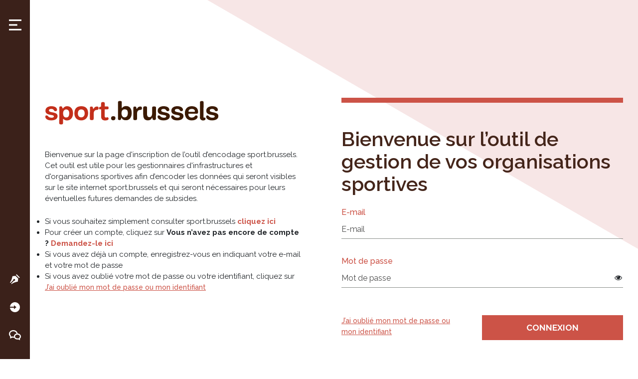

--- FILE ---
content_type: text/html; charset=utf-8
request_url: https://manager.sport.brussels/Identity/Account/Login
body_size: 4832
content:


<!DOCTYPE html>
<html lang="en">
<head>
    <meta charset="utf-8" />
    <meta name="viewport" content="width=device-width, initial-scale=1.0" />
    <title>Log in - sport.brussels</title>
    <base href='/'>
    <!-- Favicon -->
    <link rel="icon" href="/assets/favicon/favicon.ico" />
    <link rel="icon" type="image/png" sizes="32x32" href="/assets/favicon/favicon-32x32.png">
    <link rel="icon" type="image/png" sizes="16x16" href="/assets/favicon/favicon-16x16.png">

    <!-- FONTS -->
    <link href="https://fonts.googleapis.com/css?family=Raleway:300,400,500,600,700,800&display=swap&subset=latin-ext" rel="stylesheet">

    <!-- STYLE -->
    <link rel="stylesheet" href="/lib/bootstrap/dist/css/bootstrap.min.css" />
    <link rel="stylesheet"
          href="https://cdnjs.cloudflare.com/ajax/libs/jquery.perfect-scrollbar/1.5.0/css/perfect-scrollbar.min.css" />
    <link rel="stylesheet"
          href="https://cdnjs.cloudflare.com/ajax/libs/datepicker/0.6.5/datepicker.min.css" />
    <link rel="stylesheet" href="https://cdnjs.cloudflare.com/ajax/libs/timepicker/1.3.5/jquery.timepicker.min.css">

    <link rel="stylesheet" href="/lib/chosen_v1.8.7/chosen.min.css" />

    <link href="/lib/jtable/themes/basic/jtable_basic.min.css" rel="stylesheet" />
    <link href="/lib/leaflet/leaflet.css" rel="stylesheet" />
    <link rel="stylesheet" href="/css/app.css" />

    <script src="/lib/jquery/dist/jquery.min.js"></script>
    <script src="/lib/bootstrap/dist/js/bootstrap.bundle.min.js"></script>
    <script src="/js/jquery.unobtrusive-ajax.min.js"></script>
    <script src="/js/notify.js"></script>
    <script src="/js/site.js?v=x2DIKVyhbpvz9A_8Up1gzIouIO-B1VMEJXUnsGzg1O4"></script>
    <script src="https://code.jquery.com/ui/1.12.1/jquery-ui.js"></script>
    <script src="/js/chosen.jquery.js"></script>
    <script src="/lib/jtable/jquery.jtable.min.js"></script>
    <script src="/lib/chosen_v1.8.7/chosen.jquery.min.js"></script>
    <script src="/lib/leaflet/leaflet.js"></script>
    <script src="/lib/leaflet/leaflet-tilelayer-wmts.js"></script>
    <script src="https://cdnjs.cloudflare.com/ajax/libs/jquery.perfect-scrollbar/1.5.0/perfect-scrollbar.min.js"></script>
    <script src="https://cdnjs.cloudflare.com/ajax/libs/datepicker/0.6.5/datepicker.min.js"></script>
    <script src="https://cdnjs.cloudflare.com/ajax/libs/timepicker/1.3.5/jquery.timepicker.min.js"></script>
    <script src="https://cdnjs.cloudflare.com/ajax/libs/tinymce/5.2.1/jquery.tinymce.min.js"></script>
    <script src="https://cdnjs.cloudflare.com/ajax/libs/tinymce/5.2.1/tinymce.min.js"></script>

    

    <script src="https://ajax.aspnetcdn.com/ajax/jquery.validate/1.17.0/jquery.validate.min.js" crossorigin="anonymous" integrity="sha384-rZfj/ogBloos6wzLGpPkkOr/gpkBNLZ6b6yLy4o+ok+t/SAKlL5mvXLr0OXNi1Hp">
    </script>
<script>(window.jQuery && window.jQuery.validator||document.write("\u003Cscript src=\u0022/Identity/lib/jquery-validation/dist/jquery.validate.min.js\u0022 crossorigin=\u0022anonymous\u0022 integrity=\u0022sha384-rZfj/ogBloos6wzLGpPkkOr/gpkBNLZ6b6yLy4o\u002Bok\u002Bt/SAKlL5mvXLr0OXNi1Hp\u0022\u003E\u003C/script\u003E"));</script>
    <script src="https://ajax.aspnetcdn.com/ajax/jquery.validation.unobtrusive/3.2.9/jquery.validate.unobtrusive.min.js" crossorigin="anonymous" integrity="sha384-ifv0TYDWxBHzvAk2Z0n8R434FL1Rlv/Av18DXE43N/1rvHyOG4izKst0f2iSLdds">
    </script>
<script>(window.jQuery && window.jQuery.validator && window.jQuery.validator.unobtrusive||document.write("\u003Cscript src=\u0022/Identity/lib/jquery-validation-unobtrusive/jquery.validate.unobtrusive.min.js\u0022 crossorigin=\u0022anonymous\u0022 integrity=\u0022sha384-ifv0TYDWxBHzvAk2Z0n8R434FL1Rlv/Av18DXE43N/1rvHyOG4izKst0f2iSLdds\u0022\u003E\u003C/script\u003E"));</script>


    <script>
        $.get('/Shared/MessagesList', function (result) {
            var jsonMsg = $.parseJSON(result);
            $.each(jsonMsg, function (index, jsonObject) {
                $.each(jsonObject, function (index, jsonObject) {
                    $.notify(jsonObject.Body, jsonObject.CssClass);
                });
            });
        });

        $(document).ready(function () {
            $(".admin-users-count").load('/Admin/GetValidateUsersCount', function (response) { if (response == 0) $(".admin-users-count").hide(); });
            $(".organisations-count").load('/Admin/GetValidateOrganisationsCount', function (response) { if (response == 0) $(".organisations-count").hide(); });
            $(".places-count").load('/Admin/GetValidatePlacesCount', function (response) { if (response == 0) $(".places-count").hide(); });
            $(".infrastructures-count").load('/Admin/GetValidateInfrastructuresCount', function (response) { if (response == 0) $(".infrastructures-count").hide(); });
            $(".events-count").load('/Admin/GetValidateEventsCount', function (response) { if (response == 0) $(".events-count").hide(); });
            $(".clubs-count").load('/Club/GetValidateClubsCount', function (response) { if (response == 0) $(".clubs-count").hide(); });
        });

        // extend jquery range validator to work for required checkboxes
        var defaultRangeValidator = $.validator.methods.range;
        $.validator.methods.range = function (value, element, param) {
            if (element.type === 'checkbox') {
                // if it's a checkbox return true if it is checked
                return element.checked;
            } else {
                // otherwise run the default validation function
                return defaultRangeValidator.call(this, value, element, param);
            }
        }
    </script>

    
    

    <script src="https://ajax.aspnetcdn.com/ajax/jquery.validate/1.17.0/jquery.validate.min.js" crossorigin="anonymous" integrity="sha384-rZfj/ogBloos6wzLGpPkkOr/gpkBNLZ6b6yLy4o+ok+t/SAKlL5mvXLr0OXNi1Hp">
    </script>
<script>(window.jQuery && window.jQuery.validator||document.write("\u003Cscript src=\u0022/Identity/lib/jquery-validation/dist/jquery.validate.min.js\u0022 crossorigin=\u0022anonymous\u0022 integrity=\u0022sha384-rZfj/ogBloos6wzLGpPkkOr/gpkBNLZ6b6yLy4o\u002Bok\u002Bt/SAKlL5mvXLr0OXNi1Hp\u0022\u003E\u003C/script\u003E"));</script>
    <script src="https://ajax.aspnetcdn.com/ajax/jquery.validation.unobtrusive/3.2.9/jquery.validate.unobtrusive.min.js" crossorigin="anonymous" integrity="sha384-ifv0TYDWxBHzvAk2Z0n8R434FL1Rlv/Av18DXE43N/1rvHyOG4izKst0f2iSLdds">
    </script>
<script>(window.jQuery && window.jQuery.validator && window.jQuery.validator.unobtrusive||document.write("\u003Cscript src=\u0022/Identity/lib/jquery-validation-unobtrusive/jquery.validate.unobtrusive.min.js\u0022 crossorigin=\u0022anonymous\u0022 integrity=\u0022sha384-ifv0TYDWxBHzvAk2Z0n8R434FL1Rlv/Av18DXE43N/1rvHyOG4izKst0f2iSLdds\u0022\u003E\u003C/script\u003E"));</script>


    <link rel="stylesheet" href="https://cdnjs.cloudflare.com/ajax/libs/font-awesome/4.7.0/css/font-awesome.css" />
    <script>

        $(document).on('click', '.toggle-password', function () {

            $(this).toggleClass("fa-eye fa-eye-slash");

            var input = $("#password-input");
            input.attr('type') === 'password' ? input.attr('type', 'text') : input.attr('type', 'password')
        });


    </script>


</head>
<body class="Log in">
    <header>
        <nav class="navbar navbar-expand-sm h-100 p-0 menu-not-expanded" id="nav-wrapper">
            <button class="sidebar-nav-toggler">Toggle</button>
            <div class="navbar-collapse collapse menu-wrapper">
                
<ul class="navbar-nav">
        <li class="nav-item">
            <a class="nav-link text-dark" alt="S&#x27;inscrire" title="S&#x27;inscrire" href="/Identity/Account/Register"><div class="icon icon-menu-register"></div>S&#x27;inscrire</a>
        </li>
        <li class="nav-item">
            <a class="nav-link text-dark" alt="Connexion" title="Connexion" href="/Identity/Account/Login"><div class="icon icon-menu-login"></div>Connexion</a>
        </li>



    <li class="nav-item" id="lang-switcher">
        <a href="#" class="nav-link text-dark" data-submenu="true" alt="Language" title="Language">
            <div class="icon icon-menu-lang"></div>
            French (Belgium)
        </a>
        <div class="submenu" style="display:none" ;>
            <ul class="submenu-list list-unstyled">
                    <li class="subnav-item">
                            <span class="changeLanguageDropDownItem nav-link text-dark subnav-link" data-returnUrl="/Identity/Account/Login" id="nl-BE">Dutch (Belgium)</span>
                    </li>
                    <li class="subnav-item">
                            <span class="changeLanguageDropDownItem nav-link text-dark subnav-link" data-returnUrl="/Identity/Account/Login" id="fr-BE">French (Belgium)</span>
                    </li>
                    <li class="subnav-item">
                            <span class="changeLanguageDropDownItem nav-link text-dark subnav-link" data-returnUrl="/Identity/Account/Login" id="en">English</span>
                    </li>
            </ul>

        </div>
    </li>

<script>
    var selectedLanguage = "";
    $('.changeLanguageDropDownItem').on('click', function () {
        var langCode = $(this).attr('id');
        var returnUrl = $(this).attr('data-returnUrl')
        $.ajax({
            type: "POST",
            url: '/Home/ChangeLanguage',
            data: { culture: langCode, returnUrl: returnUrl },
            success: function (data) {
                window.location.href = returnUrl;
            },
            error: function (data) {
            }
        });
    });
</script></ul>

            </div>
        </nav>
    </header>

    <main role="main" class="pb-3">
        <div class="container big-container">
            <div id="errors-main"></div>
            
<div class="container big-container" id="login-view-wrapper">
    <div class="row">
        <div class="col-md-6">
            <a href="/">
                <img src="/assets/logo.svg" class="img-fluid mt-5 logo-login" />
            </a>
            <div class="row">
                <div class="col-md-11 mt-5">
                    <p>Bienvenue sur la page d&#x27;inscription de l&#x2019;outil d&#x2019;encodage sport.brussels. Cet outil est utile pour les gestionnaires d&#x27;infrastructures et d&#x27;organisations sportives afin d&#x2019;encoder les donn&#xE9;es qui seront visibles sur le site internet sport.brussels et qui seront n&#xE9;cessaires pour leurs &#xE9;ventuelles futures demandes de subsides.</p>
                    <ul class="mt-4">
                        <li>Si vous souhaitez simplement consulter sport.brussels <b><a href="https://sport.brussels/">cliquez ici</a></b></li>
                        <li>Pour cr&#xE9;er un compte, cliquez sur <b>Vous n&#x2019;avez pas encore de compte ? <a href="/Identity/Account/Register?returnUrl=%2F">Demandez-le ici</a></b></li>
                        <li>Si vous avez d&#xE9;j&#xE0; un compte, enregistrez-vous en indiquant votre e-mail et votre mot de passe</li>
                        <li>Si vous avez oubli&#xE9; votre mot de passe ou votre identifiant, cliquez sur 
                            <a id="forgot-password" class="btn-link-simple" href="/Identity/Account/ForgotPassword">
                                J&#x2019;ai oubli&#xE9; mon mot de passe ou mon identifiant
                            </a>
                        </li>
                    </ul>
                </div>
            </div>
        </div>
        <div class="col-md-6">
            <div class="form-wrapper py-3">
                <div class="divider-1"></div>
                <form id="account" method="post" class="form-label-animation">
                    <h2>
                        Bienvenue sur l&#x2019;outil de gestion de vos organisations sportives
                    </h2>
                    <div class="text-danger validation-summary-valid" data-valmsg-summary="true"><ul><li style="display:none"></li>
</ul></div>
                    <div class="form-wrapper">
                        <div class="form-group form-input">
                            <input class="form-control" placeholder="E-mail" type="email" data-val="true" data-val-email="Le champ Email n&#x27;est pas une adresse e-mail valide." data-val-required="Le champ Email est obligatoire." id="Input_Email" name="Input.Email" value="" />
                            <label for="Input_Email">E-mail</label>
                            <span class="text-danger field-validation-valid" data-valmsg-for="Input.Email" data-valmsg-replace="true"></span>
                        </div>
                        <div class="form-group form-input form-password">
                            <input id="password-input" class="form-control" placeholder="Mot de passe" type="password" data-val="true" data-val-required="Le champ Mot de passe est obligatoire." name="Input.Password" />
                            <label for="Input_Password">Mot de passe</label>
                            <span toggle="#password-field" class="fa fa-fw fa-eye field_icon toggle-password"></span>
                            <span class="text-danger field-validation-valid" data-valmsg-for="Input.Password" data-valmsg-replace="true"></span>
                        </div>
                    </div>

                    <div class="row mx-0">
                        <div class="form-group col-md-5 px-0">
                            <a id="forgot-password" class="btn-link-simple" href="/Identity/Account/ForgotPassword">
                                J&#x2019;ai oubli&#xE9; mon mot de passe ou mon identifiant
                            </a>
                        </div>
                        <div class="form-group col-md-6 offset-1 px-0">
                            <button type="submit" class="btn btn-primary btn-block btn-lg" formaction="/Identity/Account/Login?returnUrl=~%2FOrganisation%2FLogin">Connexion</button>
                        </div>
                        <div class="col-md-12 px-0">
                            <div class="text-description">Vous n&#x2019;avez pas encore de compte ? <a class="text-priamry" href="/Identity/Account/Register?returnUrl=%2F">Demandez-le ici</a></div>
                        </div>
                    </div>
                <input name="__RequestVerificationToken" type="hidden" value="CfDJ8EWbz0-oiUBFoSiiMOo3w4eK6JiIHpYMfTeFFUbOSKplwSwtKX4hmQ41gViejSqK_ELM144-e_ffd_iDyrBlvlq8zOJ4YveSAREGw6Kqkca7C3OjDw-2K-aGwZwMGP6LJLbQ77iPoI6JgkqDGJvlC5g" /></form>
                <div class="divider-1"></div>
            </div>
        </div>

    </div>
</div>


        </div>
    </main>


    <footer class="footer-wrapper">
        <div class="container big-container">
            <div class="row">
                <div class="col-md-3">
                    <div class="footer-links-wrapper">
                        <h4 class="text-secondary">Liens directs</h4>
                        <ul class="my-3 list-unstyled p-0">
                            <li><a href="http://perspective.brussels/">Le site de perspective.brussels</a></li>
                            <li><a href="https://sport.brussels/a-propos/">La Cellule Sport</a></li>
                            <li><a href="https://sport.brussels/">Le portail sport.brussels</a></li>
                            <li><a target="_blank" href="/Home/TermsAndConditions">Mentions l&#xE9;gales</a></li>
                        </ul>
                    </div>
                </div>

                <div class="col-md-3 offset-1">
                    <div class="footer-logo-wrapper">
                        <h4 class="text-secondary">Powered by</h4>
                        <img src="/assets/footer-logo.png" class="img-fluid" />
                    </div>
                </div>

                <div class="col-md-3 offset-2">
                    <div class="footer-info-wrapper">
                        <h4 class="text-secondary">sport.brussels</h4>
                        <ul class="my-3 list-unstyled p-0">
                            <li><p>Rue de Namur 59 - 1000 Bruxelles</p></li>
                            <li><p>Contact: </p><a href="mailto:sport@perspective.brussels">sport@perspective.brussels</a></li>
                        </ul>
                        <ul class="list-social-media d-flex">
                            <li>
                                <a href="https://www.facebook.com/sport.brussels" target="_blank"><img src="/assets/icons/Facebook.svg" width="30px" /></a>
                            </li>
                            <li>
                                <a href="https://twitter.com/perspective_bru" target="_blank"><img src="/assets/icons/Twitter.svg" width="30px" /></a>
                            </li>
                            <li>
                                <a href="https://www.linkedin.com/company/perspective.brussels" target="_blank"><img src="/assets/icons/LinkedIN.svg" width="30px" /></a>
                            </li>
                            <li>
                                <a href="https://www.instagram.com/sport.brussels" target="_blank"><img src="/assets/icons/Instagram.svg" width="30px" /></a>
                            </li>
                        </ul>
                    </div>
                </div>
            </div>
        </div>
    </footer>

</body>
</html>


--- FILE ---
content_type: text/css
request_url: https://manager.sport.brussels/lib/jtable/themes/basic/jtable_basic.min.css
body_size: 7617
content:
div.jtable-main-container{position:relative}div.jtable-main-container div.jtable-title{position:relative;text-align:left}div.jtable-main-container div.jtable-title .jtable-close-button{right:0;top:0;bottom:0;position:absolute}div.jtable-main-container div.jtable-title div.jtable-toolbar{bottom:0;right:0;position:absolute;display:inline-block;margin-right:5px}div.jtable-main-container div.jtable-title div.jtable-toolbar span.jtable-toolbar-item{position:relative;display:inline-block;margin:0 0 0 5px;cursor:pointer;font-size:.9em;padding:2px;vertical-align:bottom}div.jtable-main-container div.jtable-title div.jtable-toolbar span.jtable-toolbar-item span.jtable-toolbar-item-icon{display:inline-block;margin:2px;vertical-align:middle;width:16px;height:16px}div.jtable-main-container div.jtable-title div.jtable-toolbar span.jtable-toolbar-item span.jtable-toolbar-item-text{display:inline-block;margin:2px;vertical-align:middle}div.jtable-main-container div.jtable-title .jtable-close-button+div.jtable-toolbar{margin-right:30px}div.jtable-main-container table.jtable{width:100%}div.jtable-main-container table.jtable thead th{vertical-align:middle;text-align:left}div.jtable-main-container table.jtable thead th.jtable-column-header div.jtable-column-header-container{position:relative}div.jtable-main-container table.jtable thead th.jtable-column-header div.jtable-column-header-container span.jtable-column-header-text{display:inline-block}div.jtable-main-container table.jtable thead th.jtable-column-header div.jtable-column-header-container div.jtable-column-resize-handler{position:absolute;height:24px;width:8px;right:-8px;top:-2px;z-index:2;cursor:col-resize}div.jtable-main-container table.jtable thead th.jtable-command-column-header{text-align:center}div.jtable-main-container table.jtable thead th.jtable-column-header-selecting{text-align:center;width:1%}div.jtable-main-container table.jtable thead th.jtable-column-header-selecting input{cursor:pointer}div.jtable-main-container table.jtable thead th.jtable-column-header-sortable{cursor:pointer}div.jtable-main-container table.jtable tbody tr>td .jtable-command-button{margin:0;padding:0;cursor:pointer;border:none;display:inline}div.jtable-main-container table.jtable tbody tr>td .jtable-command-button span{display:none}div.jtable-main-container table.jtable tbody tr>td.jtable-command-column{text-align:center;vertical-align:middle}div.jtable-main-container table.jtable tbody tr>td.jtable-selecting-column{text-align:center;vertical-align:middle}div.jtable-main-container table.jtable tbody tr>td.jtable-selecting-column input{cursor:pointer}div.jtable-main-container table.jtable tbody tr.jtable-no-data-row{text-align:center}div.jtable-main-container>div.jtable-bottom-panel{position:relative;min-height:24px;text-align:left}div.jtable-main-container>div.jtable-bottom-panel div.jtable-right-area{right:0;top:0;bottom:0;position:absolute}div.jtable-main-container>div.jtable-bottom-panel .jtable-page-list{display:inline-block}div.jtable-main-container>div.jtable-bottom-panel .jtable-page-list .jtable-page-number,div.jtable-main-container>div.jtable-bottom-panel .jtable-page-list .jtable-page-number-space,div.jtable-main-container>div.jtable-bottom-panel .jtable-page-list .jtable-page-number-first,div.jtable-main-container>div.jtable-bottom-panel .jtable-page-list .jtable-page-number-last,div.jtable-main-container>div.jtable-bottom-panel .jtable-page-list .jtable-page-number-previous,div.jtable-main-container>div.jtable-bottom-panel .jtable-page-list .jtable-page-number-next,div.jtable-main-container>div.jtable-bottom-panel .jtable-page-list .jtable-page-number-active{padding:2px 5px;display:inline-block;cursor:pointer}div.jtable-main-container>div.jtable-bottom-panel .jtable-page-list .jtable-page-number-space,div.jtable-main-container>div.jtable-bottom-panel .jtable-page-list .jtable-page-number-active,div.jtable-main-container>div.jtable-bottom-panel .jtable-page-list .jtable-page-number-disabled{cursor:default}div.jtable-main-container>div.jtable-bottom-panel span.jtable-page-size-change{margin-left:5px}div.jtable-main-container>div.jtable-bottom-panel span.jtable-goto-page{margin-left:5px}div.jtable-main-container>div.jtable-bottom-panel span.jtable-goto-page input[type=text]{width:22px}div.jtable-main-container>div.jtable-bottom-panel span.jtable-page-info{vertical-align:middle}div.jtable-main-container div.jtable-column-resize-bar{opacity:.5;filter:alpha(opacity=50);position:absolute;display:none;width:1px;background-color:#000}div.jtable-main-container div.jtable-column-selection-container{position:absolute;display:none;border:1px solid #c8c8c8;background:#fff;color:#000;z-index:101;padding:5px}div.jtable-main-container div.jtable-column-selection-container ul.jtable-column-select-list{margin:0;padding:0;list-style:none}div.jtable-main-container div.jtable-column-selection-container ul.jtable-column-select-list li{margin:0;padding:2px 0}div.jtable-main-container div.jtable-column-selection-container ul.jtable-column-select-list li label span{position:relative;top:-1px;margin-left:4px}div.jtable-main-container div.jtable-column-selection-container ul.jtable-column-select-list li input[type="checkbox"]{cursor:pointer}form.jtable-dialog-form div.jtable-input-field-container{padding:2px 0 3px 0;border-bottom:1px solid #ddd}form.jtable-dialog-form div.jtable-input-field-container:last-child{border:none}form.jtable-dialog-form div.jtable-input-label{padding:2px 3px;font-size:1.1em;color:#666}form.jtable-dialog-form div.jtable-input{padding:2px}form.jtable-dialog-form div.jtable-date-input{}form.jtable-dialog-form div.jtable-text-input{}form.jtable-dialog-form span.jtable-option-text-clickable{position:relative;top:-2px}form.jtable-dialog-form div.jtable-textarea-input textarea{width:300px;min-height:60px}form.jtable-dialog-form div.jtable-checkbox-input span,form.jtable-dialog-form div.jtable-radio-input span{padding-left:4px}form.jtable-dialog-form div.jtable-radio-input input,form.jtable-dialog-form div.jtable-checkbox-input input,form.jtable-dialog-form span.jtable-option-text-clickable{cursor:pointer}div.jtable-busy-panel-background{opacity:.1;filter:alpha(opacity=50);z-index:998;position:absolute;background-color:#000}div.jtable-busy-panel-background.jtable-busy-panel-background-invisible{background-color:transparent}div.jtable-busy-message{cursor:wait;z-index:999;position:absolute;margin:5px}div.jtable-contextmenu-overlay{position:fixed;left:0;top:0;width:100%;height:100%;z-index:100}div.jtable-main-container div.jtable-title div.jtable-title-text{font-size:16px;font-weight:bold}div.jtable-main-container div.jtable-title .jtable-close-button{background:url('close.png') no-repeat;width:16px;height:16px}div.jtable-main-container table.jtable thead th.jtable-column-header-sortable div.jtable-column-header-container{background:url('column-sortable.png') no-repeat right}div.jtable-main-container table.jtable thead th.jtable-column-header-sorted-asc div.jtable-column-header-container{background:url('column-asc.png') no-repeat right}div.jtable-main-container table.jtable thead th.jtable-column-header-sorted-desc div.jtable-column-header-container{background:url('column-desc.png') no-repeat right}div.jtable-main-container table.jtable tbody>tr>td .jtable-edit-command-button{background:url('edit.png') no-repeat;width:16px;height:16px}div.jtable-main-container table.jtable tbody>tr>td .jtable-delete-command-button{background:url('delete.png') no-repeat;width:16px;height:16px}div.jtable-busy-message{color:#000;background-color:#ddd;font-size:1.25em}

--- FILE ---
content_type: text/css
request_url: https://manager.sport.brussels/css/app.css
body_size: 62052
content:
a,
input,
textarea,
select,
button {
  transition: all 0.2s ease-in-out;
}

html,
body {
  width: 100%;
  min-height: 100%;
  -ms-text-size-adjust: 100%;
  -webkit-text-size-adjust: 100%;
  margin: 0;
}

html,
html a {
  -webkit-font-smoothing: antialiased;
}

@supports (-ms-ime-align: auto) {
  html {
    overflow: hidden;
    height: 100%;
  }
  body {
    overflow: auto;
    height: 100%;
  }
}
@media screen and (-ms-high-contrast: active), (-ms-high-contrast: none) {
  html {
    overflow: hidden;
    height: 100%;
  }
  body {
    overflow: auto;
    height: 100%;
  }
}
* {
  margin: 0;
  padding: 0;
  box-sizing: border-box !important;
}

a {
  text-decoration: none;
  cursor: pointer;
}

img {
  display: block;
  border: 0;
}

sup {
  font-size: 10px !important;
}

div,
article,
aside,
details,
figcaption,
figure,
footer,
header,
hgroup,
main,
nav,
section,
summary {
  display: block;
  zoom: 1;
}

div:after,
article:after,
aside:after,
details:after,
figcaption:after,
figure:after,
footer:after,
header:after,
hgroup:after,
main:after,
nav:after,
section:after,
summary:after,
ul:after {
  content: "";
  display: block;
  clear: both;
}

audio,
canvas,
progress,
video {
  display: inline-block;
  vertical-align: baseline;
}

audio:not([controls]),
[hidden],
template {
  display: none;
  height: 0;
}

button {
  overflow: visible;
}

button,
select {
  text-transform: none;
}

button,
html input[type=button],
input[type=reset],
input[type=submit] {
  -webkit-appearance: button;
  cursor: pointer;
}
button:focus,
html input[type=button]:focus,
input[type=reset]:focus,
input[type=submit]:focus {
  outline: none;
}

button[disabled],
html input[disabled] {
  cursor: default;
}

button::-moz-focus-inner,
input::-moz-focus-inner {
  border: 0;
  padding: 0;
}

input {
  line-height: normal;
}

input[type=checkbox],
input[type=radio] {
  box-sizing: border-box;
  padding: 0;
}

input[type=number]::-webkit-inner-spin-button,
input[type=number]::-webkit-outer-spin-button {
  height: auto;
}

fieldset {
  display: block;
  padding: 0;
}

legend {
  display: block;
  border: 0;
  padding: 0;
}

textarea {
  overflow: auto;
}

table {
  width: 100%;
  border-collapse: collapse;
  border-spacing: 0;
  margin: 0 !important;
}

td,
th {
  padding: 0;
}

i.material-icons {
  width: auto;
  flex-grow: 0;
}

p {
  margin: 0;
}

html {
  height: 100%;
}

body {
  min-height: 100%;
}

@media only screen and (min-width: 1200px) {
  .container.big-container {
    max-width: 1340px;
  }
  .container.mid-container {
    max-width: 940px;
  }
}
#login-view-wrapper {
  margin-top: 150px;
}

#register-view-wrapper {
  margin-top: 150px;
}

#login-organisation-view-wrapper {
  margin-top: 150px;
}

.description-wrapper h3 {
  margin-top: 0;
  margin-bottom: 20px;
  font-size: 35px;
  font-weight: 600;
  line-height: 45px;
}
.description-wrapper h4 {
  margin-top: 30px;
  font-size: 20px;
  font-weight: 600;
  line-height: 35px;
}
.description-wrapper .table-tabbed-core {
  margin: 30px 0 !important;
}

.description-wrapper .col-sm-4,
.description-wrapper .col-sm-2,
.form-wrapper .col-sm-4,
.form-wrapper .col-sm-2 {
  margin: 4px 0;
}

.container-map {
  position: relative;
  width: 100%;
  height: 400px;
  z-index: 1;
  margin-bottom: 15px;
}
.container-map #map {
  position: absolute;
  top: 0;
  left: 0;
}

.padding-left-0 {
  padding-left: 0;
}

.padding-top-sm {
  padding-top: 1rem !important;
}

.margin-top-0 {
  margin-top: 0 !important;
}

.margin-bottom-0 {
  margin-bottom: 0 !important;
}

.margin-bottom-sm {
  margin-bottom: 1rem !important;
}

.margin-top-sm {
  margin-top: 1rem !important;
}

.no-margin .form-group {
  margin-bottom: 0;
}
.no-margin .form-label .control-label {
  margin-bottom: 0;
}

.flex-end {
  display: flex;
  align-items: flex-end;
}

.flex {
  display: flex;
}
.flex .col-sm-5 {
  display: flex;
  align-items: center;
}
.flex .control-label {
  margin-bottom: 0;
}

.flex-justify-between {
  display: flex;
  justify-content: space-between;
}
.flex-justify-between .flex-equal {
  flex: 1;
}

.flex-center {
  display: flex;
  align-items: center;
}
.flex-center .control.control-label {
  margin-bottom: 0;
}

.container-address > .row {
  padding: 25px 15px;
}
.container-address p {
  margin-bottom: 0.25rem;
}
.container-address p:last-of-type {
  margin-bottom: 0;
}

.container-button-close {
  position: relative;
}
.container-button-close button {
  position: absolute;
  right: -5px;
  top: -15px;
}

.side-button-container {
  font-size: 15px;
  font-weight: 500;
  line-height: 18px;
  color: #3B211A;
}
.side-button-container b {
  font-weight: bold;
}

#certificates .certificate-item {
  padding: 20px;
  list-style: none;
}
#certificates .certificate-item li {
  margin: 10px 0;
}

.table tr:nth-child(odd), .table-document tr:nth-child(odd) {
  background: rgba(249, 237, 237, 0.3);
}
.table tr th, .table-document tr th {
  background: white;
  text-transform: uppercase;
  color: #3B211A;
  border: none;
  font-size: 16px;
  font-weight: 600;
  line-height: 19px;
}
.table td, .table-document td {
  border-top: 1px solid #979797;
  padding: 1rem;
  vertical-align: middle;
}
.table td, .table th, .table-document td, .table-document th {
  padding: 0.75rem;
}

body.Contacts .table td:nth-child(2) {
  font-weight: bold;
}

div.jtable-main-container > div.jtable-bottom-panel span.jtable-page-info {
  padding: 20px;
  margin-top: 10px;
}

div.jtable-main-container > div.jtable-bottom-panel div.jtable-right-area {
  top: 10px;
}

.jtable-bottom-panel {
  background: #fdfafa;
  padding: 10px;
}

/* UI
-------------------------------------------------- */
.ui-dialog {
  background: #da4d3d;
  padding: 30px;
  color: white;
}

button.ui-button.ui-corner-all.ui-widget.ui-button-icon-only.ui-dialog-titlebar-close {
  display: none;
}

button.ui-button.ui-corner-all.ui-widget {
  width: 100%;
  background: white;
  border: none;
}

.ui-dialog-title {
  font-size: 2rem;
}

/* Beatufy
-------------------------------------------------- */
#validate-organisations-table-results td:nth-child(2) {
  font-weight: 600;
  color: #4f4f4f;
}

#organisations-users-table td:nth-child(1) {
  font-weight: 600;
  color: #4f4f4f;
}

/* Admin buttons
-------------------------------------------------- */
.jtable-command-column button[title=View] {
  background: transparent;
  border: none;
  padding: 2px 10px 2px 30px;
  background-size: 25px;
  background-position: left center;
  background-repeat: no-repeat;
  background-image: url("/assets/icons/icon-view.svg");
}

.jtable-command-column button[title=Edit] {
  background: transparent;
  border: none;
  padding: 2px 10px 2px 25px;
  background-size: 15px;
  background-position: left center;
  background-repeat: no-repeat;
  background-image: url("/assets/icons/icon-edit.svg");
}

.jtable-command-column button[title=Validate] {
  background: transparent;
  border: none;
  padding: 2px 10px 2px 25px;
  background-size: 18px;
  background-position: left center;
  background-repeat: no-repeat;
  background-image: url("/assets/icons/icon-ok.svg");
}

.jtable-command-column button[title=Decline] {
  background: transparent;
  border: none;
  padding: 2px 10px 2px 20px;
  background-size: 15px;
  background-position: left center;
  background-repeat: no-repeat;
  background-image: url("/assets/icons/icon-decline.svg");
}

.jtable-command-column button[title=Deactivate] {
  background: transparent;
  border: none;
  padding: 2px 10px 2px 25px;
  background-size: 18px;
  background-position: left center;
  background-repeat: no-repeat;
  background-image: url("/assets/icons/icon-deactivate.svg");
}

.jtable-command-column button[title=Delete] {
  background: transparent;
  border: none;
  padding: 2px 10px 2px 20px;
  background-size: 15px;
  background-position: left center;
  background-repeat: no-repeat;
  background-image: url("/assets/icons/icon-delete.svg");
}

.table-tabbed-core.calendar-week th {
  font-weight: 400;
}
.table-tabbed-core.calendar-week th:not(:last-child),
.table-tabbed-core.calendar-week td input[type=number] {
  padding-right: 15px;
}

.table-tabbed-core .btn.btn-link {
  margin-left: 10px;
  margin-right: -10px;
  white-space: initial;
  overflow-wrap: initial;
}

.list-social-media {
  margin-top: 40px;
  list-style-type: none;
}
.list-social-media li {
  margin-right: 20px;
}

.list-unstyled {
  font-size: 16px;
  font-weight: 500;
  line-height: 28px;
}
.list-unstyled li {
  margin-bottom: 10px;
}
.list-unstyled li.subnav-item {
  margin-bottom: 0;
}

#addedCommunicationChannels {
  margin-bottom: 0;
}
#addedCommunicationChannels li:last-of-type {
  margin-bottom: 0;
}

.list-unordered {
  list-style-type: none;
}

.list-boxed li {
  padding-left: 20px;
  display: flex;
  align-items: center;
}
.list-boxed li .icon-social {
  flex: 1;
}

.grid {
  margin: 20px -10px;
  width: calc(100% + 20px);
  position: relative;
}
.grid.flex {
  display: flex;
  flex-wrap: wrap;
}

.grid-item.full {
  margin: 10px;
  width: calc(100% - 20px);
  float: left;
  position: relative;
}
.grid-item.half {
  margin: 10px;
  width: calc(50% - 20px);
  float: left;
  position: relative;
}
.grid-item.third {
  margin: 10px;
  width: calc(33.3333333333% - 20px);
  float: left;
  position: relative;
}

.bg-light {
  background-color: #F7E6E6 !important;
}

.divider-1 {
  height: 10px;
  width: 100%;
  background-color: #CC5347;
  margin-top: 30px;
  margin-bottom: 30px;
}

.divider-2 {
  height: 4px;
  width: 100%;
  background-color: #CC5347;
  margin-top: 15px;
  margin-bottom: 15px;
}

.divider-3 {
  height: 1px;
  width: 100%;
  background-color: #CC5347;
  margin-top: 7.5px;
  margin-bottom: 7.5px;
}

/**/
.admin-dashboard .card-dashboard a {
  padding: 50px 20px;
}
.admin-dashboard .card-counter {
  padding-top: 50px;
}

.card-dashboard {
  background-color: white;
  box-shadow: 0 5px 20px 0 rgba(0, 0, 0, 0.1);
  border: 2px solid white;
  padding: 40px 20px 0 20px;
}
.card-dashboard:hover {
  border-color: #D1D1D1;
}
.card-dashboard > a {
  display: block;
  padding: 40px 20px 30px;
  margin: -40px -20px 0 -20px;
}
.card-dashboard > a:hover {
  text-decoration: none;
}
.card-dashboard .card-content {
  flex-grow: 1;
}
.card-dashboard.active .icon-menu-club-grey {
  background-image: url("/assets/menu-icons/icon-menu-shirt-primary.svg");
}
.card-dashboard.active .icon-menu-subsidies-grey {
  background-image: url("/assets/menu-icons/icon-menu-subsidies-primary.svg");
}
.card-dashboard.active .icon-menu-users-grey {
  background-image: url("/assets/menu-icons/icon-menu-users-primary.svg");
}
.card-dashboard.active .icon-menu-contact-grey {
  background-image: url("/assets/menu-icons/icon-menu-contact-primary.svg");
}
.card-dashboard.active .icon-menu-places-grey {
  background-image: url("/assets/menu-icons/icon-menu-places-primary.svg");
}
.card-dashboard.active .icon-menu-infrastructure-grey {
  background-image: url("/assets/menu-icons/icon-menu-infrastructure-primary.svg");
}
.card-dashboard.active .icon-menu-facilities-grey {
  background-image: url("/assets/menu-icons/icon-menu-facilities-primary.svg");
}
.card-dashboard.active .icon-menu-activities-grey {
  background-image: url("/assets/menu-icons/icon-menu-activities-primary.svg");
}
.card-dashboard.active .icon-menu-flag-grey {
  background-image: url("/assets/menu-icons/icon-menu-flag-primary.svg");
}
.card-dashboard.active .icon-menu-events-grey {
  background-image: url("/assets/menu-icons/icon-menu-events-primary.svg");
}

.card-name {
  font-size: 14px;
  font-weight: 700;
  line-height: 16px;
  text-align: center;
  text-transform: uppercase;
  color: #CC5347;
}

.card-counter {
  padding-top: 25px;
  padding-bottom: 15px;
  font-size: 26px;
  font-weight: 600;
  line-height: 16px;
  text-align: center;
  color: #3B211A;
  display: block !important;
}

.card-icon {
  margin: auto;
}

.card-links {
  list-style: none;
  font-weight: 600;
  padding: 20px 0;
  border-top: 2px solid #D8D8D8;
}
.card-links li {
  position: relative;
  margin: 10px 0;
  padding-left: 20px;
}
.card-links li::before {
  content: "";
  position: absolute;
  border-style: solid;
  border-width: 6px 0 6px 9px;
  border-color: transparent transparent transparent #3D2118;
  left: 0;
  top: 5px;
}
.card-links li .btn-text {
  text-align: left;
}

a, .btn-link {
  color: #CC5347;
}

a:hover, .btn-link:hover {
  color: #44251A;
}

.btn {
  border-radius: 0px;
  box-shadow: none !important;
  text-transform: uppercase;
  font-weight: 500;
  padding: 0.72rem 1.25rem;
  white-space: initial;
  overflow-wrap: break-word;
}

.btn-group-lg > .btn, .btn-lg {
  border-radius: 0px;
  font-size: 1.1rem;
  text-transform: uppercase;
  font-weight: bold;
}

.btn-primary {
  background-color: #CC5347;
  border-color: #CC5347;
  font-size: 17px;
  font-weight: bold;
  line-height: 25px;
  text-align: center;
}
.btn-primary:hover {
  background-color: #CC5347;
  border-color: #CC5347;
}
.btn-primary.disabled, .btn-primary:disabled {
  background-color: #CC5347;
  border-color: #CC5347;
}

.btn-primary:not(:disabled):not(.disabled).active,
.btn-primary:not(:disabled):not(.disabled):active,
.show > .btn-primary.dropdown-toggle {
  background-color: #CC5347;
  border-color: #CC5347;
}

.btn-outline-primary {
  color: #CC5347;
  border-color: #CC5347;
  border-width: 2px;
  font-size: 17px;
  font-weight: bold;
}
.btn-outline-primary:hover {
  background-color: #CC5347;
  border-color: #CC5347;
}

.btn-outline-primary:not(:disabled):not(.disabled).active,
.btn-outline-primary:not(:disabled):not(.disabled):active,
.show > .btn-outline-primary.dropdown-toggle {
  background-color: #CC5347;
  border-color: #CC5347;
}

.btn-secondary {
  background-color: #44251A;
  border-color: #44251A;
}
.btn-secondary:hover {
  background-color: #44251A;
  border-color: #44251A;
}

.btn-outline-secondary {
  color: #44251A;
  border-color: #44251A;
  font-size: 17px;
  font-weight: bold;
}
.btn-outline-secondary:hover {
  background-color: #44251A;
  border-color: #44251A;
}

button.btn-search {
  background: transparent;
  border: none;
  position: absolute;
  right: 0;
  margin: 5px;
}

td .btn.btn-link {
  position: relative;
  padding: 0 25px;
  text-align: left;
  min-width: 130px !important;
  width: 130px !important;
  font-size: 15px;
  font-weight: 600;
  letter-spacing: 0;
  line-height: 18px;
}
td .btn.btn-link.btn-edit, td .btn.btn-link.btn-archive, td .btn.btn-link.btn-view, td .btn.btn-link.btn-delete {
  min-width: inherit !important;
  width: auto !important;
}
td .btn.btn-link img {
  position: absolute;
  left: 0;
  top: 50%;
  transform: translateY(-50%);
}

.btn-link-simple {
  font-size: 14px;
  font-weight: 500;
  line-height: 21px;
  text-decoration: underline;
}

.text-priamry {
  display: block;
  text-decoration: underline;
}

.btn-dark-link {
  font-size: 15px;
  font-weight: 600;
  line-height: 18px;
  color: #3B211A;
}
.btn-dark-link:hover {
  text-decoration: underline;
}

.btn-block + .btn-block {
  margin-top: 20px;
}

.btn-block span {
  display: block;
  margin-top: 2px;
  color: #3D2118;
  font-size: 12px;
  text-transform: initial;
  font-weight: 600;
  line-height: 12px;
}

.btn-ico {
  background-color: transparent;
  color: #CC5347;
  font-size: 34px;
  border: 0;
  padding: 0 1.25rem;
}
.btn-ico:hover {
  background-color: transparent;
  color: #3B211A;
}

.btn-wrapper {
  display: flex;
  align-items: center;
}
.btn-wrapper .btn-form-controls {
  margin-left: auto;
}
.btn-wrapper .btn-link {
  font-weight: 600;
  font-size: 18px;
}
.btn-wrapper .btn-link + .btn-link {
  margin-left: 15px;
  color: #4f4f4f;
}
.btn-wrapper .btn-link + .btn-link:hover {
  color: #CC5347;
}
.btn-wrapper.btn-wrapper-footer .btn-link-multi {
  float: left;
}
.btn-wrapper.btn-wrapper-footer input.btn-primary {
  margin-right: 35px;
}
.btn-wrapper.btn-wrapper-footer .btn-primary-input {
  margin-right: 0;
}

button img, a img {
  display: inline-block;
}

.btn-edit, .btn-archive, .btn-remove {
  padding-left: 30px;
  position: relative;
}
.btn-edit:before, .btn-archive:before, .btn-remove:before {
  content: "";
  position: absolute;
  background-size: cover;
  width: 15px;
  height: 15px;
  top: 50%;
  transform: translateY(-50%);
  left: 0;
}
.btn-edit.btn-edit:before, .btn-archive.btn-edit:before, .btn-remove.btn-edit:before {
  background-image: url("/assets/icons/icon-edit.svg");
}
.btn-edit.btn-archive:before, .btn-archive.btn-archive:before, .btn-remove.btn-archive:before {
  background-image: url("/assets/icons/icon-archive.svg");
}
.btn-edit.btn-view:before, .btn-archive.btn-view:before, .btn-remove.btn-view:before {
  background-image: url("/assets/icons/icon-view.svg");
}
.btn-edit.btn-remove:before, .btn-archive.btn-remove:before, .btn-remove.btn-remove:before {
  background-image: url("/assets/icons/icon-delete.svg");
}
.btn-edit.btn-link, .btn-archive.btn-link, .btn-remove.btn-link {
  color: #4f4f4f;
  text-transform: none;
  font-weight: bold;
}

.btn-lnik.remove {
  padding: 10px 15px;
  background-color: transparent;
  border: none;
}

.btn-text {
  background-color: transparent;
  border: none;
  padding: 0;
  color: #CC5347;
  text-decoration: underline;
}
.btn-text.ico {
  position: relative;
  padding-right: 30px;
}
.btn-text.ico:after {
  width: 20px;
  height: 20px;
  position: absolute;
  content: "";
  right: 0;
  top: 50%;
  transform: translateY(-50%);
  background-position: center;
  background-repeat: no-repeat;
  background-size: contain;
}
.btn-text.ico-book:after {
  background-image: url("/assets/icons/icon-book.svg");
}
.btn-text.modal-link {
  text-decoration: none;
  font-weight: 600;
}
.btn-text.modal-link:hover {
  color: #44251A;
  text-decoration: underline;
}

.icon-menu-buildings {
  background-image: url("/assets/menu-icons/icon-menu-buildings.svg");
}

.icon-menu-users {
  background-image: url("/assets/menu-icons/icon-menu-users.svg");
}

.icon-menu-club {
  background-image: url("/assets/menu-icons/icon-menu-shirt.svg");
}

.icon-menu-club-grey {
  background-image: url("/assets/menu-icons/icon-menu-shirt-grey.svg");
}

.icon-menu-club-primary {
  background-image: url("/assets/menu-icons/icon-menu-shirt-primary.svg");
}

.icon-menu-users-grey {
  background-image: url("/assets/menu-icons/icon-menu-users-grey.svg");
}

.icon-menu-users-primary {
  background-image: url("/assets/menu-icons/icon-menu-users-primary.svg");
}

.icon-menu-subsidies {
  background-image: url("/assets/menu-icons/icon-menu-subsides.svg");
}

.icon-menu-subsidies-grey {
  background-image: url("/assets/menu-icons/icon-menu-subsides-grey.svg");
}

.icon-menu-subsidies-primary {
  background-image: url("/assets/menu-icons/icon-menu-subsides-primary.svg");
}

.icon-menu-dashboard {
  background-image: url("/assets/menu-icons/icon-menu-dashboard.svg");
}

.icon-menu-flag {
  background-image: url("/assets/menu-icons/icon-menu-flag.svg");
}

.icon-menu-flag-grey {
  background-image: url("/assets/menu-icons/icon-menu-flag-grey.svg");
}

.icon-menu-flag-primary {
  background-image: url("/assets/menu-icons/icon-menu-flag-primary.svg");
}

.icon-menu-contact {
  background-image: url("/assets/menu-icons/icon-menu-contact.svg");
}

.icon-menu-contact-grey {
  background-image: url("/assets/menu-icons/icon-menu-contact-grey.svg");
}

.icon-menu-contact-primary {
  background-image: url("/assets/menu-icons/icon-menu-contact-primary.svg");
}

.icon-menu-calendar {
  background-image: url("/assets/menu-icons/icon-menu-calendar.svg");
}

.icon-menu-profile {
  background-image: url("/assets/menu-icons/icon-menu-profile.svg");
}

.icon-menu-places {
  background-image: url("/assets/menu-icons/icon-menu-places.svg");
}

.icon-menu-places-grey {
  background-image: url("/assets/menu-icons/icon-menu-places-grey.svg");
}

.icon-menu-places-primary {
  background-image: url("/assets/menu-icons/icon-menu-places-primary.svg");
}

.icon-menu-register {
  background-image: url("/assets/menu-icons/icon-menu-register.svg");
}

.icon-menu-login {
  background-image: url("/assets/menu-icons/icon-menu-login.svg");
}

.icon-menu-logout {
  background-image: url("/assets/menu-icons/icon-menu-logout.svg");
}

.icon-menu-lang {
  background-image: url("/assets/menu-icons/icon-menu-lang.svg");
}

.icon-menu-facilities {
  background-image: url("/assets/menu-icons/icon-menu-facilities.svg");
}

.icon-menu-facilities-grey {
  background-image: url("/assets/menu-icons/icon-menu-facilities-grey.svg");
}

.icon-menu-facilities-primary {
  background-image: url("/assets/menu-icons/icon-menu-facilities-primary.svg");
}

.icon-menu-infrastructure {
  background-image: url("/assets/menu-icons/icon-menu-infrastructure.svg");
}

.icon-menu-infrastructure-grey {
  background-image: url("/assets/menu-icons/icon-menu-infrastructure-grey.svg");
}

.icon-menu-infrastructure-primary {
  background-image: url("/assets/menu-icons/icon-menu-infrastructure-primary.svg");
}

.icon-menu-events {
  background-image: url("/assets/menu-icons/icon-menu-events.svg");
}

.icon-menu-events-grey {
  background-image: url("/assets/menu-icons/icon-menu-events-grey.svg");
}

.icon-menu-events-primary {
  background-image: url("/assets/menu-icons/icon-menu-events-primary.svg");
}

.icon-menu-activities {
  background-image: url("/assets/menu-icons/icon-menu-activities.svg");
}

.icon-menu-activities-grey {
  background-image: url("/assets/menu-icons/icon-menu-activities-grey.svg");
}

.icon-menu-activities-primary {
  background-image: url("/assets/menu-icons/icon-menu-activities-primary.svg");
}

.icon-img {
  display: inline-block;
}

.ico-download {
  background-image: url("/assets/icons/icon-download.svg");
  height: 16px;
  width: 22px;
  background-size: contain;
  display: inline-block;
  background-position: center;
  background-repeat: no-repeat;
  margin-right: 5px;
}

.icon-social {
  position: relative;
  padding-left: 50px;
}
.icon-social:before {
  position: absolute;
  content: "";
  left: 0;
  top: 50%;
  transform: translateY(-50%);
  background-size: cover;
  background-position: center;
  background-repeat: no-repeat;
  width: 25px;
  height: 25px;
}
.icon-social.Facebook:before {
  background-image: url("/assets/icons/icon-facebook.svg");
}
.icon-social.Twitter:before {
  background-image: url("/assets/icons/icon-twitter.svg");
}
.icon-social.Email:before {
  background-image: url("/assets/icons/icon-mail.svg");
}
.icon-social.Phone:before {
  background-image: url("/assets/icons/icon-phone.svg");
}
.icon-social.Instagram:before {
  background-image: url("/assets/icons/icon-instagram.svg");
}

.icon {
  width: 50px;
  height: 50px;
  background-repeat: no-repeat;
  background-size: contain;
  background-position: center;
}

input:-webkit-autofill {
  background-color: transparent !important;
  -webkit-box-shadow: 0 0 0px 10px transparent inset;
  transition: background-color 5000s ease-in-out 0s;
}

input:-webkit-autofill,
input:-webkit-autofill:hover,
input:-webkit-autofill:focus textarea:-webkit-autofill,
textarea:-webkit-autofill:hover textarea:-webkit-autofill:focus,
select:-webkit-autofill,
select:-webkit-autofill:hover,
select:-webkit-autofill:focus {
  -webkit-box-shadow: 0 0 0px 1000px transparent inset !important;
}

input.input-validation-error {
  border-bottom-color: red;
}
input.form-control {
  padding-left: 0;
}

input[type=number] {
  -moz-appearance: textfield; /* Firefox */
}
input[type=number]::-webkit-outer-spin-button, input[type=number]::-webkit-inner-spin-button {
  -webkit-appearance: none;
  margin: 0;
}

input[type=checkbox],
input[type=radio] {
  display: none;
}

input[type=checkbox] + label,
input[type=checkbox] + input[type=hidden] + label,
input[type=radio] + label {
  line-height: 25px;
  height: 25px;
  position: relative;
  display: block;
  padding-left: 40px;
  cursor: pointer;
  box-sizing: border-box;
  -moz-transition: all 0.2s ease-in-out;
  -o-transition: all 0.2s ease-in-out;
  -webkit-transition: all 0.2s ease-in-out;
  transition: all 0.2s ease-in-out;
  font-size: 16px;
  font-weight: 500;
}

input[type=checkbox] + label:before,
input[type=checkbox] + input[type=hidden] + label:after,
input[type=checkbox] + input[type=hidden] + label:before,
input[type=checkbox] + label:after,
input[type=radio] + label:before,
input[type=radio] + label:after {
  content: "";
  position: absolute;
  display: block;
  top: 0;
  left: 0;
  box-sizing: border-box;
}

input[type=checkbox] + label:before,
input[type=checkbox] + input[type=hidden] + label:before,
input[type=radio] + label:before {
  height: 25px;
  width: 25px;
  border: 1px solid #8B8F8B;
}

input[type=checkbox] + label:after,
input[type=checkbox] + input[type=hidden] + label:after,
input[type=radio] + label:after {
  height: 15px;
  width: 15px;
  background-color: transparent;
  border-width: 7.5px;
  border-style: solid;
  border-color: transparent;
  margin-top: 5px;
  margin-left: 5px;
  filter: progid:DXImageTransform.Microsoft.Alpha(Opacity=0);
  opacity: 0;
  -moz-transition: border-color 200ms linear, border-width 200ms linear;
  -o-transition: border-color 200ms linear, border-width 200ms linear;
  -webkit-transition: border-color 200ms linear, border-width 200ms linear;
  transition: border-color 200ms linear, border-width 200ms linear;
}

input[type=checkbox]:checked + label:after,
input[type=checkbox]:checked + input[type=hidden] + label:after,
input[type=radio]:checked + label:after {
  filter: progid:DXImageTransform.Microsoft.Alpha(enabled=false);
  opacity: 1;
  border-color: #CC5347;
  -moz-transition: border-color 200ms linear, border-width 200ms linear;
  -o-transition: border-color 200ms linear, border-width 200ms linear;
  -webkit-transition: border-color 200ms linear, border-width 200ms linear;
  transition: border-color 200ms linear, border-width 200ms linear;
}

input[type=checkbox]:disabled + label,
input[type=checkbox]:disabled + input[type=hidden] + label,
input[type=radio]:disabled + label {
  filter: progid:DXImageTransform.Microsoft.Alpha(Opacity=50);
  opacity: 0.5;
  cursor: not-allowed;
}

input[type=checkbox].small + label,
input[type=radio].small + label {
  line-height: 16px;
  height: 16px;
  padding-left: 20.8px;
}

input[type=checkbox].small + label:before,
input[type=radio].small + label:before {
  height: 16px;
  width: 16px;
}

input[type=checkbox].small + label:after,
input[type=radio].small + label:after {
  height: 8px;
  width: 8px;
  margin-left: 4px;
  margin-top: 4px;
  border-width: 4px;
}

input[type=checkbox].large + label,
input[type=radio].large + label {
  line-height: 24px;
  height: 24px;
  padding-left: 31.2px;
}

input[type=checkbox].large + label:before,
input[type=radio].large + label:before {
  height: 24px;
  width: 24px;
}

input[type=checkbox].large + label:after,
input[type=radio].large + label:after {
  height: 12px;
  width: 12px;
  margin-left: 6px;
  margin-top: 6px;
  border-width: 6px;
}

input[type=checkbox].no-label + label,
input[type=radio].no-label + label {
  display: inline-block;
  padding-left: 0;
  width: 20px;
}

input[type=checkbox].no-label.small + label,
input[type=radio].no-label.small + label {
  display: inline-block;
  padding-left: 0;
  width: 16px;
}

input[type=checkbox].no-label.large + label,
input[type=radio].no-label.large + label {
  display: inline-block;
  padding-left: 0;
  width: 24px;
}

input[type=checkbox].inverted + label,
input[type=radio].inverted + label {
  text-align: right;
  padding-left: 0;
  padding-right: 24px;
}

input[type=checkbox].inverted + label:before, input[type=checkbox].inverted + label:after,
input[type=radio].inverted + label:before,
input[type=radio].inverted + label:after {
  right: 0;
  left: initial;
}

input[type=checkbox].inverted + label:after,
input[type=radio].inverted + label:after {
  margin-top: 5px;
  margin-right: 5px;
  filter: progid:DXImageTransform.Microsoft.Alpha(Opacity=0);
  opacity: 0;
}

input[type=checkbox].inverted:checked + label:after,
input[type=radio].inverted:checked + label:after {
  filter: progid:DXImageTransform.Microsoft.Alpha(enabled=false);
  opacity: 1;
}

input[type=checkbox].inverted.small + label,
input[type=radio].inverted.small + label {
  padding-right: 20.8px;
  padding-left: 0;
}

input[type=checkbox].inverted.small + label:after,
input[type=radio].inverted.small + label:after {
  margin-top: 4px;
  margin-right: 4px;
  margin-left: 0;
}

input[type=checkbox].inverted.large + label,
input[type=radio].inverted.large + label {
  padding-right: 31.2px;
  padding-left: 0;
}

input[type=checkbox].inverted.large + label:after,
input[type=radio].inverted.large + label:after {
  margin-top: 6px;
  margin-right: 6px;
  margin-left: 0;
}

input[type=radio] + label {
  display: inline-block;
}

input[type=radio] + label:before, input[type=radio] + label:after {
  border-radius: 100%;
  -moz-transition: all 0.2s ease-in-out;
  -o-transition: all 0.2s ease-in-out;
  -webkit-transition: all 0.2s ease-in-out;
  transition: all 0.2s ease-in-out;
}

.primary input[type=checkbox]:checked + label:after,
.primary input[type=radio] + label:after,
input[type=checkbox]:checked.primary + label:after,
input[type=radio].primary + label:after {
  border-color: #CC5347;
}

.primary input[type=checkbox]:checked:checked + label,
.primary input[type=radio]:checked + label,
input[type=checkbox]:checked.primary:checked + label,
input[type=radio].primary:checked + label {
  color: #CC5347;
}

input[type=checkbox].primary:indeterminate + label:after,
.primary input[type=checkbox]:indeterminate + label:after {
  background-color: transparent;
  border-color: transparent transparent #CC5347 transparent;
}

.secondary input[type=checkbox]:checked + label:after,
.secondary input[type=radio] + label:after,
input[type=checkbox]:checked.secondary + label:after,
input[type=radio].secondary + label:after {
  border-color: #44251A;
}

.secondary input[type=checkbox]:checked:checked + label,
.secondary input[type=radio]:checked + label,
input[type=checkbox]:checked.secondary:checked + label,
input[type=radio].secondary:checked + label {
  color: #44251A;
}

input[type=checkbox].secondary:indeterminate + label:after,
.secondary input[type=checkbox]:indeterminate + label:after {
  background-color: transparent;
  border-color: transparent transparent #44251A transparent;
}

.alizarin input[type=checkbox]:checked + label:after,
.alizarin input[type=radio] + label:after,
input[type=checkbox]:checked.alizarin + label:after,
input[type=radio].alizarin + label:after {
  border-color: #E74C3C;
}

.alizarin input[type=checkbox]:checked:checked + label,
.alizarin input[type=radio]:checked + label,
input[type=checkbox]:checked.alizarin:checked + label,
input[type=radio].alizarin:checked + label {
  color: #E74C3C;
}

input[type=checkbox].alizarin:indeterminate + label:after,
.alizarin input[type=checkbox]:indeterminate + label:after {
  background-color: transparent;
  border-color: transparent transparent #E74C3C transparent;
}

.chosen-container-multi .chosen-choices {
  border: none !important;
  border-bottom: 1px solid #8B8F8B !important;
  box-shadow: none;
  background: white !important;
  font-size: 1rem !important;
  font-weight: 300 !important;
}

.chosen-container.chosen-container-multi.chosen-container-active {
  border: none !important;
  box-shadow: none !important;
}

.chosen-container-active .chosen-choices {
  box-shadow: none !important;
}

.chosen-container-active .chosen-choices input {
  font-size: 1rem !important;
  font-weight: 300 !important;
}

div#SelectedChildOrganisations_chosen {
  width: 100% !important;
}

.form-label-animation .form-input input[type=text].datepicker::-webkit-input-placeholder {
  /* WebKit browsers */
  color: #4f4f4f;
  font-weight: 400;
}
.form-label-animation .form-input input[type=text].datepicker:-moz-placeholder {
  /* Mozilla Firefox 4 to 18 */
  color: #4f4f4f;
  font-weight: 400;
}
.form-label-animation .form-input input[type=text].datepicker::-moz-placeholder {
  /* Mozilla Firefox 19+ */
  color: #4f4f4f;
  font-weight: 400;
}
.form-label-animation .form-input input[type=text].datepicker:-ms-input-placeholder {
  /* Internet Explorer 10+ */
  color: #4f4f4f;
  font-weight: 400;
}
.form-label-animation .form-input input[type=text].datepicker::placeholder {
  color: #4f4f4f;
  font-weight: 400;
}

.datepicker-container {
  z-index: 1060 !important;
  top: 50px !important;
  left: 0 !important;
}

.datepicker-panel {
  padding: 0 20px 20px;
  background-color: #FFF5F5;
}
.datepicker-panel > ul {
  background-color: #FFF5F5;
}
.datepicker-panel > ul[data-view=months] > li, .datepicker-panel > ul[data-view=years] > li {
  width: 76.5px;
}
.datepicker-panel > ul[data-view=week] li, .datepicker-panel > ul[data-view=week] li:hover, .datepicker-panel > ul[data-view=week] li, .datepicker-panel > ul[data-view=week] li:hover {
  background-color: #FFF5F5;
  text-transform: uppercase;
  color: #ccc;
}
.datepicker-panel > ul:first-of-type {
  padding: 20px 0;
  position: relative;
  padding-bottom: 60px;
}
.datepicker-panel > ul:first-of-type:after {
  width: calc(100% - 40px);
  height: 3px;
  background-color: #CC5347;
  position: absolute;
  bottom: 20px;
  left: 20px;
}
.datepicker-panel > ul > li {
  background-color: #FFF5F5;
  font-size: 12px;
  font-weight: bold;
  line-height: 26px;
  color: #808080;
  width: 43px;
}
.datepicker-panel > ul > li:hover {
  background-color: white;
}
.datepicker-panel > ul > li[data-view="month next"], .datepicker-panel > ul > li[data-view="month prev"], .datepicker-panel > ul > li[data-view="month current"], .datepicker-panel > ul > li[data-view="year next"], .datepicker-panel > ul > li[data-view="year prev"], .datepicker-panel > ul > li[data-view="year current"], .datepicker-panel > ul > li[data-view="years next"], .datepicker-panel > ul > li[data-view="years prev"], .datepicker-panel > ul > li[data-view="years current"], .datepicker-panel > ul > li[data-view=next] {
  font-size: 15.6px;
  font-weight: bold;
  letter-spacing: 0;
  line-height: 26px;
  text-align: center;
  color: #CC5347;
}
.datepicker-panel > ul > li[data-view="month next"]:hover, .datepicker-panel > ul > li[data-view="month prev"]:hover, .datepicker-panel > ul > li[data-view="month current"]:hover, .datepicker-panel > ul > li[data-view="year next"]:hover, .datepicker-panel > ul > li[data-view="year prev"]:hover, .datepicker-panel > ul > li[data-view="year current"]:hover, .datepicker-panel > ul > li[data-view="years next"]:hover, .datepicker-panel > ul > li[data-view="years prev"]:hover, .datepicker-panel > ul > li[data-view="years current"]:hover, .datepicker-panel > ul > li[data-view=next]:hover {
  background-color: #FFF5F5;
  color: #3B211A;
}
.datepicker-panel > ul > li[data-view="month next"], .datepicker-panel > ul > li[data-view="month prev"], .datepicker-panel > ul > li[data-view="year next"], .datepicker-panel > ul > li[data-view="year prev"], .datepicker-panel > ul > li[data-view="years next"], .datepicker-panel > ul > li[data-view="years prev"] {
  font-size: 25px;
  color: #D8D8D8;
}
.datepicker-panel > ul > li[data-view="month current"], .datepicker-panel > ul > li[data-view="year current"], .datepicker-panel > ul > li[data-view="years current"] {
  width: 220px;
}
.datepicker-panel > ul > li.picked, .datepicker-panel > ul > li.picked:hover {
  background-color: #CC5347;
  color: white;
}
.datepicker-panel > ul > li.muted, .datepicker-panel > ul > li.muted:hover {
  color: #ccc;
}

.datepicker-container {
  width: 340px;
}

.datepicker-dropdown {
  box-shadow: none;
  border: none;
}

.datepicker-top-left:before,
.datepicker-top-right:before {
  border-bottom-color: transparent;
}

.ui-timepicker-standard {
  font-family: "Raleway", sans-serif;
  border: 0;
  background-color: #FFF5F5;
  font-size: 12px;
  font-weight: bold;
  color: #808080;
  z-index: 9999 !important;
}
.ui-timepicker-standard .ui-state-hover {
  background-color: white;
  color: #3B211A;
  font-weight: bold;
  border: 0;
}
.ui-timepicker-standard li a {
  padding: 5px 0;
}

select {
  /* For IE10 */
}
select.form-control {
  padding-left: 0;
}
select:disabled {
  color: #CC5347 !important;
  /* for Firefox */
  -moz-appearance: none;
  /* for Chrome */
  -webkit-appearance: none;
  appearance: none;
}
select:disabled::-ms-expand {
  display: none;
}

.form-autocomplete {
  position: relative;
}
.form-autocomplete .select-autocomplete {
  position: absolute;
  top: 100%;
  background-color: white;
  list-style-type: none;
  width: 100%;
  margin-bottom: 0;
  box-shadow: 0 20px 50px 0 rgba(0, 0, 0, 0.3);
  z-index: 9;
  max-height: 250px;
  overflow-y: auto;
}
.form-autocomplete .select-autocomplete li {
  cursor: pointer;
  padding: 10px 5px;
  border-bottom: 1px solid #979797;
}

.chosen-container {
  display: block !important;
  width: 100% !important;
}
.chosen-container .chosen-single, .chosen-container-active.chosen-with-drop .chosen-single {
  border: none;
  border-bottom: 1px solid #8B8F8B;
  box-shadow: none;
  background: white;
}
.chosen-container-single .chosen-drop {
  margin-top: 0;
}
.chosen-container-single .chosen-search input[type=text] {
  background: none !important;
}
.chosen-container-multi .chosen-choices li.search-field input[type=text] {
  font-family: "Raleway", sans-serif;
}
.chosen-container .chosen-single {
  font-family: "Raleway", sans-serif;
  font-size: 1rem;
  font-weight: 400;
  border-radius: 0;
  color: #4f4f4f;
  height: calc(1.5em + 0.75rem + 2px);
  padding: 0.375rem;
}
.chosen-container .chosen-single > div > b {
  position: relative;
  background: none !important;
}
.chosen-container .chosen-single > div > b::before {
  content: "";
  position: absolute;
  width: 6px;
  height: 6px;
  border-bottom: 2px solid #4f4f4f;
  border-left: 2px solid #4f4f4f;
  top: 50%;
  right: 0.375rem;
  transform: translateY(-50%) rotate(-45deg);
}
.chosen-container .chosen-results li {
  font-family: "Raleway", sans-serif;
  font-size: 1rem;
  margin: 3px 0;
}

.chosen-custom-select-wrapper .chosen-single {
  border: none !important;
  border-bottom: 1px solid #8B8F8B !important;
  box-shadow: none;
  background: white !important;
  font-family: "Raleway", sans-serif !important;
  font-size: 1rem !important;
  font-weight: 300 !important;
  border-radius: 0 !important;
  font-family: sans-serif;
  color: #4f4f4f !important;
}
.chosen-custom-select-wrapper .chosen-drop {
  margin-top: 0 !important;
  border-radius: 0;
}
.chosen-custom-select-wrapper .chosen-results {
  margin: 0 !important;
  padding: 0 !important;
}

.dropdown-toggle {
  font-weight: 600;
  color: #3B211A;
}
.dropdown-toggle::after {
  border-top: 8px solid #CC5347;
  border-right: 5px solid transparent;
  border-bottom: 0;
  border-left: 5px solid transparent;
  margin-bottom: -3px;
}

.mce-content-body:not([dir=rtl])[data-mce-placeholder]:not(.mce-visualblocks)::before {
  left: 20px;
}

.mce-edit-area label {
  color: #A9A9A9 !important; /* Override text color */
  left: 5px !important; /* Override left positioning */
}

input[type=file] {
  padding: 0px;
  border: none;
}

.container-upload {
  position: relative;
  overflow: hidden;
  width: 100%;
  height: 160px;
  border: 2px dotted #979797;
}
.container-upload img {
  object-fit: contain;
  width: 100%;
  height: 100%;
  z-index: 1;
  border: none;
}
.container-upload img[src=""] {
  display: none;
}
.container-upload.disabled {
  background-color: #efefef;
}

.upload-label {
  position: absolute;
  top: 50%;
  left: 50%;
  transform: translate(-50%, -50%);
}
.upload-label-content {
  font-size: 16px;
  font-weight: 500;
  letter-spacing: 0;
  line-height: 25px;
  color: #666;
}

#filePhoto, #selectedImage {
  position: absolute;
  width: 100%;
  height: 100%;
  top: 0;
  left: 0;
  z-index: 2;
  opacity: 0;
  cursor: pointer;
}
#filePhoto[disabled], #selectedImage[disabled] {
  cursor: not-allowed;
}

@media only screen and (min-width: 992px) {
  .modal-lg, .modal-xl {
    max-width: 700px;
  }
}
.modal-dialog {
  margin-bottom: 150px;
}

.modal-header {
  border: none;
}
.modal-header .modal-title {
  font-size: 40px;
  font-weight: 600;
  letter-spacing: 0;
  line-height: 45px;
}
.modal-header .close {
  background-image: url("/assets/close-active.svg");
  background-size: contain;
  background-repeat: no-repeat;
  background-position: center;
  margin: 0px;
  padding: 0.75rem 0.75rem;
}
.modal-header .close:hover {
  background-image: url("/assets/close-hover.svg");
  background-size: contain;
  background-repeat: no-repeat;
  background-position: center;
}

.modal-content {
  border-radius: 0px;
  border: none;
  padding: 40px;
  box-shadow: 0 20px 50px 0 rgba(0, 0, 0, 0.3);
}

.modal-footer {
  border: none;
}

.modal-guide p {
  margin: 20px 0 10px;
}
.modal-guide span {
  margin-bottom: 10px;
  display: block;
}
.modal-guide ul,
.modal-guide ol {
  padding-left: 30px;
  margin: 10px 0 20px;
}
.modal-guide .list-inner-first {
  list-style: lower-alpha;
  margin: 0;
}
.modal-guide .list-inner-second {
  list-style: lower-roman;
  margin: 0;
}
.modal-guide li {
  margin: 10px 0;
}

.nav-tabs {
  border: none;
  display: flex;
  margin: 30px 0;
}
.nav-tabs .nav-item.show .nav-link {
  background: transparent;
  border: none;
  border-bottom: 8px solid #979797;
  font-weight: 500;
  padding: 8px !important;
}
.nav-tabs .nav-link {
  background: transparent;
  border: none;
  border-bottom: 8px solid #D8D8D8;
  font-weight: 500;
  padding: 8px !important;
}
.nav-tabs .nav-link.active {
  background: transparent;
  border-color: #CC5347;
}
.nav-tabs .nav-link.active:focus, .nav-tabs .nav-link.active:hover {
  background: transparent !important;
  color: #CC5347 !important;
  border-color: #CC5347;
}
.nav-tabs .nav-link:focus, .nav-tabs .nav-link:hover {
  background: transparent !important;
  color: black !important;
  border-color: #8B8F8B;
}
.nav-tabs li.nav-item {
  background: transparent;
  position: relative;
  flex: 1;
}
.nav-tabs li.nav-item .nav-link {
  padding: 10px 0 !important;
  font-weight: bold;
  line-height: 15px;
  text-transform: none;
}
.nav-tabs .nav-item {
  padding-right: 5px;
}
.nav-tabs .nav-item .nav-link {
  min-width: inherit;
  color: #D8D8D8 !important;
}
.nav-tabs .nav-item .nav-link:hover {
  color: #979797 !important;
}
.nav-tabs .nav-item .nav-link.active {
  color: #CC5347 !important;
}

.nav-pills .nav-item .nav-link {
  min-width: initial;
  border-radius: 0px;
}
.nav-pills .nav-item .nav-link.active {
  background: #CC5347;
  color: white !important;
}

.nav-vertical-tabs .nav-item:hover {
  background-color: #F7E6E6;
}
.nav-vertical-tabs .nav-item a:hover {
  color: #CC5347 !important;
}

.chosen-custom .chosen-tags {
  border-bottom: 0 !important;
  padding: 10px 0;
}

.sidebar-wrapper {
  position: sticky;
  top: 50px;
}
.sidebar-wrapper ul {
  margin: 15px 0;
}
.sidebar-wrapper li {
  padding: 8px 0px;
}
.sidebar-wrapper li a {
  font-size: 16px;
  font-weight: 500;
  line-height: 19px;
  color: #3D2118;
}
.sidebar-wrapper li a.active {
  font-weight: bold;
}

.breadcrumb-link {
  margin-right: 40px;
  position: relative;
}
.breadcrumb-link:after {
  content: ""; /* width: 10px; */ /* height: 10px; */
  width: 5px;
  height: 5px;
  top: 0;
  bottom: 0;
  right: -20px;
  margin: auto;
  border-top: 5px solid transparent;
  border-bottom: 5px solid transparent;
  border-left: 5px solid #CC5347;
  position: absolute;
}
.breadcrumb-link:last-child:after {
  display: none;
}
.breadcrumb-link a {
  text-decoration: underline;
  font-size: 15px;
  font-weight: 600;
  line-height: 18px;
}
.breadcrumb-link .active {
  color: #8B8F8B;
  font-weight: 600;
  text-decoration: none;
}

.video-responsive {
  margin: 0 auto;
  max-width: 993px;
  z-index: 30;
}

.video-wrapper {
  position: relative;
  display: inline-flex;
  justify-content: center;
  align-items: center;
  width: 100%;
  height: 0;
  padding-bottom: 56.25%;
}
.video-wrapper > iframe, .video-wrapper > video {
  position: absolute;
  bottom: 0;
  left: 0;
  width: 100%;
  height: 100%;
}

.chosen-container-multi .chosen-choices li.search-choice {
  border: 0;
  border-radius: 0;
  background-color: #F7E6E6;
  background-image: none;
  padding: 10px 15px;
  padding-right: 40px;
}
.chosen-container-multi .chosen-choices li.search-choice span {
  color: #424242;
  font-family: Raleway;
  font-size: 16px;
  font-weight: 500;
  letter-spacing: 0;
  line-height: 25px;
}
.chosen-container-multi .chosen-choices li.search-choice .search-choice-close {
  top: 50%;
  transform: translateY(-50%);
  right: 10px;
}

.chosen-container .chosen-results li.highlighted {
  color: white;
  background-color: #CC5347;
  background-image: none;
}

.tag-single {
  border: 0;
  border-radius: 0;
  background-color: #F7E6E6;
  background-image: none;
  padding: 10px 15px;
  padding-right: 40px;
  display: inline-block;
  position: relative;
  margin-bottom: 5px;
}
.tag-single span {
  color: #424242;
  font-family: Raleway;
  font-size: 16px;
  font-weight: 500;
  letter-spacing: 0;
  line-height: 25px;
}
.tag-single .btn-remove {
  background: none;
  border: none;
  position: absolute;
  right: 10px;
}
.tag-single .btn-remove span {
  font-size: 30px;
  line-height: 0.75;
}

.badge-hidden {
  left: 35px;
  position: absolute;
  top: 15px;
}

.badge-danger {
  background-color: #CC5347;
}

.image-preview {
  position: relative;
}
.image-preview .btn-ico {
  position: absolute;
  top: 0;
  right: 0;
}
.image-preview img {
  width: 100%;
  max-height: 300px;
}

.img-thumbnail {
  margin-bottom: 1rem;
}

.tox-tinymce .tox-edit-area {
  padding: 16px 0;
}

*::placeholder { /* Chrome, Firefox, Opera, Safari 10.1+ */
  font-family: "Raleway", sans-serif;
}

*:-ms-input-placeholder { /* Internet Explorer 10-11 */
  font-family: "Raleway", sans-serif;
}

*::-ms-input-placeholder { /* Microsoft Edge */
  font-family: "Raleway", sans-serif;
}

.text-description {
  font-size: 20px;
  font-weight: 600;
  line-height: 25px;
  margin-top: 40px;
  margin-bottom: 30px;
}

.label-primary {
  text-transform: uppercase;
  color: #CC5347;
  margin-bottom: 15px;
  font-weight: bold;
}

label {
  margin-top: 0.5rem;
}

input[type=checkbox] + label.peb-checkbox-label {
  display: flex;
  flex-wrap: wrap;
  height: 100%;
}
input[type=checkbox] + label.peb-checkbox-label span {
  width: 48%;
  margin-bottom: 10px;
  padding-bottom: 5px;
  border-bottom: 1px solid lightgray;
  overflow-wrap: break-word;
}
input[type=checkbox] + label.peb-checkbox-label span:nth-child(odd) {
  padding-right: 10px;
}

.deleted-text {
  background-color: transparent;
  border: none;
  padding: 0;
  color: #CC5347;
}

h1, h2, h3, h4, h5, h6 {
  color: #44251A;
  font-weight: 600;
}

h1.title-main {
  font-size: 45px;
  font-weight: bold;
  color: #CC5347;
  line-height: 45px;
}

h2 {
  font-size: 40px;
  font-weight: 600;
  line-height: 45px;
  margin: 20px 0;
}

h3 {
  font-size: 30px;
  font-weight: 600;
  line-height: 40px;
  margin: 30px 0;
}
h3.title-page {
  font-size: 35px;
  font-weight: 800;
  line-height: 41px;
  color: #CC5347;
  text-transform: uppercase;
  text-align: center;
  margin-top: 0;
}
h3.subtitle-main {
  color: #3B211A;
  font-size: 15px;
  font-weight: bold;
  line-height: 45px;
  margin: 0;
}
h3.subtitle-main strong {
  color: #CC5347;
}

h4 {
  font-size: 22px;
  font-weight: 600;
  line-height: 30px;
  margin-bottom: 15px;
}

h5.subtitle-page {
  font-size: 21px;
  font-weight: 600;
  line-height: 25px;
  color: #3B211A;
  text-align: center;
}

.subtitle-section {
  margin: 40px 0 28px;
}
.subtitle-section h3 {
  color: #CC5347;
}
.subtitle-section h5 {
  text-transform: uppercase;
}

.text-primary {
  color: #CC5347 !important;
}

.text-secondary {
  color: #44251A !important;
}

.text-danger {
  color: #CC5347 !important;
}

.field-validation-error {
  font-size: 12px;
  font-weight: bold;
  margin-top: 3px;
}

.message-info {
  display: block;
}

.custom-validation-error {
  font-size: 12px;
  font-weight: bold;
  margin-top: 3px;
}

html, body {
  width: 100%;
}

body, p {
  font-size: 15px;
  font-family: "Raleway", sans-serif;
}

p {
  margin-bottom: 0.5rem;
}

.body-menu-expanded {
  padding-left: 300px;
}

body {
  padding-left: 60px;
  -webkit-transition: all 250ms ease-out;
  -moz-transition: all 250ms ease-out;
  -o-transition: all 250ms ease-out;
  transition: all 250ms ease-out;
  background-image: url("/assets/triangle-top.svg");
  background-size: 120vh;
  background-repeat: no-repeat;
  background-position: top right;
  display: flex;
  flex-direction: column;
}

main {
  flex-grow: 1;
  min-height: 100%;
}

header, main, footer {
  flex-shrink: 0;
}

header {
  position: fixed;
  top: 0;
  left: 0;
  height: 100vh;
  background: #3B211A;
  z-index: 99;
  padding-top: 20px;
}

.header-controls {
  display: flex;
  align-items: center;
  justify-content: flex-end;
  margin-top: 30px;
}
.header-controls-item {
  margin-left: 40px;
}
.header-controls-item button {
  padding: 0;
  text-transform: initial;
  text-align: left;
}

.logo-login {
  max-width: 425px;
}

#sub-header .col-md-3.align-self-end.text-right {
  margin-left: auto;
}

.footer-wrapper {
  background-color: #3B211A;
  padding-top: 50px;
  padding-bottom: 70px;
  margin-top: 50px;
}
.footer-wrapper .text-secondary {
  color: #fff !important;
}

.footer-wrapper a,
.footer-wrapper p {
  display: inline;
  color: white;
  font-size: 15px;
  font-weight: 500;
  line-height: 28px;
}

.form-control {
  background: transparent;
  border: none;
  border-bottom: 1px solid #8B8F8B;
  border-radius: 0px;
  color: #CC5347;
}

textarea.form-control {
  height: calc(1.5em + 0.75rem + 2px);
}

.form-control:focus, .form-control:active {
  border-color: #CC5347;
  outline: none;
  box-shadow: none;
}

.form-label-animation {
  width: 100%;
}
.form-label-animation .form-control {
  color: #4f4f4f;
}
.form-label-animation .form-input {
  position: relative;
  margin-top: 30px;
  margin-bottom: 30px;
}
.form-label-animation .form-input label {
  position: absolute;
  left: 0;
  top: -35px;
  font-size: 16px;
  font-weight: 500;
  margin-bottom: 0;
  color: #CC5347;
  z-index: 1;
}
.form-label-animation .form-input label.text-danger {
  position: static;
  display: block;
  font-size: 12px;
  font-weight: bold;
}
.form-label-animation .form-input .control-label {
  z-index: 999;
}
.form-label-animation .form-input input[type=text], .form-label-animation .form-input input[type=password], .form-label-animation .form-input input[type=date], .form-label-animation .form-input input[type=number], .form-label-animation .form-input input[type=search], .form-label-animation .form-input input[type=email], .form-label-animation .form-input input[type=tel], .form-label-animation .form-input input[type=datetime-local], .form-label-animation .form-input input[type=time],
.form-label-animation .form-input input textarea, .form-label-animation .form-input input select {
  z-index: 2;
  position: relative;
}
.form-label-animation .form-input input[type=text]:valid, .form-label-animation .form-input input[type=password]:valid, .form-label-animation .form-input input[type=date]:valid, .form-label-animation .form-input input[type=number]:valid, .form-label-animation .form-input input[type=search]:valid, .form-label-animation .form-input input[type=email]:valid, .form-label-animation .form-input input[type=tel]:valid, .form-label-animation .form-input input[type=datetime-local]:valid, .form-label-animation .form-input input[type=time]:valid,
.form-label-animation .form-input input textarea:valid, .form-label-animation .form-input input select:valid {
  background: transparent;
}
.form-label-animation .form-input .field-validation-error {
  position: absolute;
}
.form-label-animation .form-input input::placeholder, .form-label-animation .form-input textarea::placeholder {
  font-size: 16px;
  font-weight: 500;
  letter-spacing: -0.2px;
  line-height: 19px;
}
.form-label-animation .form-input input.placeholder,
.form-label-animation .form-input textarea.placeholder {
  color: #4f4f4f;
  font-weight: 400;
}
.form-label-animation .form-input input:-moz-placeholder,
.form-label-animation .form-input textarea:-moz-placeholder {
  color: #4f4f4f;
  font-weight: 400;
}
.form-label-animation .form-input input::-moz-placeholder,
.form-label-animation .form-input textarea::-moz-placeholder {
  color: #4f4f4f;
  font-weight: 400;
}
.form-label-animation .form-input input:-ms-input-placeholder,
.form-label-animation .form-input textarea:-ms-input-placeholder {
  color: #4f4f4f;
  font-weight: 400;
}
.form-label-animation .form-input input::-webkit-input-placeholder,
.form-label-animation .form-input textarea::-webkit-input-placeholder {
  color: #4f4f4f;
  font-weight: 400;
}
.form-label-animation .form-label {
  margin-bottom: 20px;
}
.form-label-animation .input-group-text {
  border: none;
  border-bottom: 1px solid #8B8F8B;
  border-radius: 0;
}

.form-wrapper {
  display: flex;
  flex-direction: column;
  margin-bottom: 25px;
}

.form-margin {
  margin: 20px 0;
}

.form-margin-bottom {
  margin-bottom: 50px;
}

.form-label .control-label {
  font-size: 16px;
  font-weight: 500;
  line-height: 25px;
  color: #CC5347;
}
.form-label .control-label.sm {
  font-size: 12px;
}
.form-label .control-label.no-margin-bottom {
  margin-bottom: 0;
}

.form-groups input[type=text] {
  width: 90%;
  display: inline-block;
}

.form-password {
  position: relative;
}
.form-password input {
  padding-right: 20px;
}
.form-password .toggle-password, .form-password .toggle-password-confirm {
  position: absolute;
  right: 0;
  top: 10px;
  cursor: pointer;
  z-index: 2;
}

.peb-form-group {
  padding-top: 20px;
  border-top: 2px solid #CC5347;
}

.two-column-inputs {
  display: flex;
  flex-wrap: wrap;
}
.two-column-inputs-title {
  width: 100%;
}
.two-column-inputs .form-group {
  flex: 0 1 50%;
}

.form-group-btn .btn {
  padding: 0.375rem 0.75rem;
  margin: -4px 0;
}

#facilityFieldChoices .remove.btn-lnik {
  position: relative;
  float: right;
  margin-top: -90px;
  z-index: 99;
}

#nav-wrapper {
  flex-direction: column;
  align-items: flex-start;
  height: 100%;
}

.menu-wrapper {
  flex-direction: column-reverse !important;
  align-items: flex-start;
  justify-content: space-around;
  padding: 20px 0;
}

#nav-wrapper ul.navbar-nav {
  flex-direction: column !important;
  margin-top: auto;
}

.sidebar-nav-toggler {
  cursor: pointer;
  background-color: transparent;
  border: 0;
  width: 60px;
  height: 60px;
  background: url(/assets/menu-icons/nav-toggler.svg);
  margin: 0px;
  text-indent: -9999px;
  background-size: 25px;
  background-repeat: no-repeat;
  background-position: center;
}

.nav-item .icon {
  position: absolute;
  left: 0;
  top: 0;
  bottom: 0;
  margin: auto;
  width: 60px;
  height: 20px;
  background-repeat: no-repeat;
  background-size: contain;
  background-position: center;
}
.nav-item::hover {
  background: #CC5347;
}
.nav-item .nav-link {
  padding: 20px !important;
  padding-left: 60px !important;
  color: #CC5347 !important;
  text-transform: uppercase;
  font-size: 1.05rem;
  position: relative;
  min-width: 300px;
  font-size: 13px;
  font-weight: 600;
  line-height: 16px;
}
.nav-item .nav-link:hover {
  color: white !important;
}

.nav-return {
  left: 50px;
  transition: left 0.3s;
}
.nav-return .nav-return-header {
  position: relative;
  padding: 5px 20px !important;
  font-size: 9px;
  letter-spacing: 1px;
}
.nav-return .nav-return-header:hover {
  color: #CC5347 !important;
}
.nav-return .nav-return-header::before {
  content: "";
  position: absolute;
  border-style: solid;
  border-width: 12px 17px 12px 0;
  border-color: transparent #CC5347 transparent transparent;
  margin-left: -70px;
  top: 100%;
  transform: translateY(-50%);
  transition: all, 0.3s;
}
.nav-return .nav-return-link {
  display: block;
  padding: 20px !important;
  min-width: 300px;
  font-size: 16px;
  font-weight: 600;
  line-height: 16px;
}
.nav-return .nav-return-link:hover {
  color: #fff;
  text-decoration: underline !important;
}

.menu-expanded .nav-return {
  left: 0px;
}
.menu-expanded .nav-return-header::before {
  border-width: 4px 7px 4px 0;
  margin-left: -20px;
  top: 50%;
}

.menu-not-expanded {
  width: 60px;
  overflow-x: hidden;
  -webkit-transition: all 250ms ease-out;
  -moz-transition: all 250ms ease-out;
  -o-transition: all 250ms ease-out;
  transition: all 250ms ease-out;
}

.menu-not-expanded.menu-expanded {
  width: 300px;
  overflow: initial;
}
.menu-not-expanded.menu-expanded .badge-hidden {
  display: none;
}

#lang-switcher .subnav-link:after {
  display: none;
}

#lang-switcher span {
  cursor: pointer;
}

.submenu {
  position: absolute;
  background: #f6e6e6;
  top: 0;
  left: 60px;
  z-index: 9;
}

.subnav-item .subnav-link {
  padding-left: 60px !important;
  padding-bottom: 0 !important;
  cursor: pointer;
}
.subnav-item:last-of-type .subnav-link {
  padding-bottom: 20px !important;
}

.subnav-item .subnav-link:after {
  content: "";
  position: absolute;
  width: 4px;
  height: 4px;
  right: 20px;
  top: 0;
  bottom: 0;
  margin: auto;
  border-top: 5px solid transparent;
  border-bottom: 5px solid transparent;
  border-left: 5px solid #CC5347;
  position: absolute;
}

.subnav-item .subnav-link:hover {
  color: black !important;
}

a.nav-link.subnav-link[aria-expanded=true] {
  font-weight: 500;
  /* border-top: 5px solid transparent; */
  /* border-bottom: 5px solid transparent; */
  /* border-left: 5px solid var(--primary); */
}

a.nav-link.subnav-link[aria-expanded=true]:after {
  border-right: 5px solid transparent;
  border-left: 5px solid transparent;
  border-top: 5px solid #CC5347;
}

.sub-submenu-wrapper {
  background: #f9efee;
}

li.nav-item {
  position: relative;
}

.submenu {
  position: absolute;
  background: #f6e6e6;
  top: 100%;
  left: 0;
  z-index: 9;
}

.subnav-item .subnav-link:after {
  content: "";
  position: absolute;
  width: 4px;
  height: 4px;
  right: 20px;
  top: 0;
  bottom: 0;
  margin: auto;
  border-top: 5px solid transparent;
  border-bottom: 5px solid transparent;
  border-left: 5px solid #CC5347;
  position: absolute;
}

.subnav-item .subnav-link:hover {
  color: black !important;
}

a.nav-link.subnav-link[aria-expanded=true] {
  font-weight: 500;
  /* border-top: 5px solid transparent; */
  /* border-bottom: 5px solid transparent; */
  /* border-left: 5px solid var(--primary); */
}

a.nav-link.subnav-link[aria-expanded=true]:after {
  border-right: 5px solid transparent;
  border-left: 5px solid transparent;
  border-top: 5px solid #CC5347;
}

.sub-submenu-wrapper {
  background: #f9efee;
}

.sub-submenu-wrapper .subnav-link:after {
  display: none;
}

.nav-item .nav-link.submenu-opened {
  color: white !important;
}

/*.footer-info-wrapper {
    margin-top: 50px;
}*/
.terms-and-conditions-container h4 {
  margin-top: 40px;
}
.terms-and-conditions-container dl, .terms-and-conditions-container ol, .terms-and-conditions-container ul {
  padding-left: 25px;
}
.terms-and-conditions-container li {
  margin: 10px 0;
}


--- FILE ---
content_type: image/svg+xml
request_url: https://manager.sport.brussels/assets/icons/Instagram.svg
body_size: 5308
content:
<?xml version="1.0" encoding="UTF-8"?>
<svg width="42px" height="42px" viewBox="0 0 42 42" version="1.1" xmlns="http://www.w3.org/2000/svg" xmlns:xlink="http://www.w3.org/1999/xlink">
    <!-- Generator: sketchtool 61.2 (101010) - https://sketch.com -->
    <title>02A23D87-CA4A-49D2-BAED-3698E6FF511A</title>
    <desc>Created with sketchtool.</desc>
    <defs>
        <path d="M0,21 C0,9.40201968 9.40201968,0 21,0 C32.5979803,0 42,9.40201968 42,21 C42,32.5979803 32.5979803,42 21,42 C9.40201968,42 0,32.5979803 0,21 Z" id="path-1"></path>
    </defs>
    <g id="Asset-Artboard-Page" stroke="none" stroke-width="1" fill="none" fill-rule="evenodd">
        <g id="Icons/Instagram">
            <g id="Group-4">
                <g id="Icons/Instagram">
                    <mask id="mask-2" fill="white">
                        <use xlink:href="#path-1"></use>
                    </mask>
                    <use id="back" fill="#000000" xlink:href="#path-1"></use>
                </g>
                <path d="M21.00105,9.8 C17.959285,9.8 17.5775477,9.81330014 16.3828686,9.86766737 C15.1905228,9.92226794 14.3766477,10.1110366 13.6645069,10.3880061 C12.9278659,10.6740758 12.3029927,11.0567464 11.6804529,11.6795196 C11.0574464,12.3020594 10.6747758,12.9269326 10.3877728,13.6633402 C10.1101032,14.3757143 9.92110126,15.1898228 9.86743404,16.3817019 C9.81400015,17.576381 9.8,17.9583516 9.8,21.0001167 C9.8,24.0418817 9.81353347,24.4224523 9.86766737,25.6171314 C9.92250128,26.8094772 10.1112699,27.6233523 10.3880061,28.3354931 C10.6743091,29.0721341 11.0569798,29.6970073 11.6797529,30.3195471 C12.3020594,30.9425536 12.9269326,31.3261576 13.6631069,31.6122272 C14.3757143,31.8891968 15.1898228,32.0779654 16.3819352,32.132566 C17.5766143,32.1869332 17.9581183,32.2002333 20.99965,32.2002333 C24.0416484,32.2002333 24.422219,32.1869332 25.6168981,32.132566 C26.8092438,32.0779654 27.6240523,31.8891968 28.3366598,31.6122272 C29.0730674,31.3261576 29.6970073,30.9425536 30.3193137,30.3195471 C30.9423202,29.6970073 31.3249909,29.0721341 31.6119939,28.3357264 C31.8873301,27.6233523 32.076332,26.8092438 32.1323326,25.6173648 C32.1859999,24.4226857 32.2,24.0418817 32.2,21.0001167 C32.2,17.9583516 32.1859999,17.5766143 32.1323326,16.3819352 C32.076332,15.1895895 31.8873301,14.3757143 31.6119939,13.6635736 C31.3249909,12.9269326 30.9423202,12.3020594 30.3193137,11.6795196 C29.6963073,11.0565131 29.0733008,10.6738424 28.3359597,10.3880061 C27.6219523,10.1110366 26.8076105,9.92226794 25.6152647,9.86766737 C24.4205856,9.81330014 24.0402483,9.8 20.99755,9.8 L21.00105,9.8 Z M19.9963062,11.8183544 C20.2945093,11.8178877 20.6272461,11.8183544 21.00105,11.8183544 C23.9914812,11.8183544 24.3459182,11.8290878 25.5268305,11.882755 C26.6188419,11.9326889 27.2115147,12.1151574 27.6063188,12.268459 C28.1289909,12.4714612 28.5016281,12.7141304 28.8933989,13.1061344 C29.285403,13.4981385 29.5280722,13.8714757 29.731541,14.3941479 C29.8848426,14.7884853 30.0675445,15.3811581 30.117245,16.4731695 C30.1709122,17.6538485 30.182579,18.0085188 30.182579,20.99755 C30.182579,23.9865811 30.1709122,24.3412515 30.117245,25.5219304 C30.0673111,26.6139418 29.8848426,27.2066147 29.731541,27.6009521 C29.5285388,28.1236242 29.285403,28.4957947 28.8933989,28.8875655 C28.5013948,29.2795696 28.1292243,29.5222388 27.6063188,29.7252409 C27.2119814,29.8792425 26.6188419,30.0612444 25.5268305,30.1111782 C24.3461515,30.1648455 23.9914812,30.1765123 21.00105,30.1765123 C18.0103855,30.1765123 17.6559485,30.1648455 16.4752695,30.1111782 C15.3832582,30.0607777 14.7905853,29.8783091 14.3955479,29.7250076 C13.8728758,29.5220054 13.4995385,29.2793362 13.1075345,28.8873322 C12.7155304,28.4953281 12.4728612,28.1229242 12.2693924,27.6000188 C12.1160908,27.2056813 11.9333889,26.6130085 11.8836884,25.5209971 C11.8300211,24.3403181 11.8192877,23.9856478 11.8192877,20.9947499 C11.8192877,18.0038521 11.8300211,17.6510484 11.8836884,16.4703695 C11.9336222,15.3783581 12.1160908,14.7856853 12.2693924,14.3908812 C12.4723945,13.868209 12.7155304,13.4948718 13.1075345,13.1028677 C13.4995385,12.7108637 13.8728758,12.4681945 14.3955479,12.2647257 C14.790352,12.1107241 15.3832582,11.9287222 16.4752695,11.878555 C17.5084803,11.8318878 17.9088845,11.8178877 19.9963062,11.8155543 L19.9963062,11.8183544 Z M26.979579,13.6780404 C26.2375712,13.6780404 25.635565,14.2793467 25.635565,15.0215877 C25.635565,15.7635955 26.2375712,16.3656017 26.979579,16.3656017 C27.7215867,16.3656017 28.323593,15.7635955 28.323593,15.0215877 C28.323593,14.27958 27.7215867,13.6775737 26.979579,13.6775737 L26.979579,13.6780404 Z M21.00105,15.2483901 C17.8246503,15.2483901 15.2493234,17.8237169 15.2493234,21.0001167 C15.2493234,24.1765164 17.8246503,26.7506766 21.00105,26.7506766 C24.1774498,26.7506766 26.7518432,24.1765164 26.7518432,21.0001167 C26.7518432,17.8237169 24.1772164,15.2483901 21.0008167,15.2483901 L21.00105,15.2483901 Z M21.00105,17.2667444 C23.0628048,17.2667444 24.7344222,18.9381285 24.7344222,21.0001167 C24.7344222,23.0618715 23.0628048,24.7334889 21.00105,24.7334889 C18.9390619,24.7334889 17.2676778,23.0618715 17.2676778,21.0001167 C17.2676778,18.9381285 18.9390619,17.2667444 21.00105,17.2667444 L21.00105,17.2667444 Z" id="Shape" fill="#FFFFFF"></path>
            </g>
        </g>
    </g>
</svg>

--- FILE ---
content_type: image/svg+xml
request_url: https://manager.sport.brussels/assets/icons/LinkedIN.svg
body_size: 1888
content:
<?xml version="1.0" encoding="UTF-8"?>
<svg width="42px" height="42px" viewBox="0 0 42 42" version="1.1" xmlns="http://www.w3.org/2000/svg" xmlns:xlink="http://www.w3.org/1999/xlink">
    <!-- Generator: sketchtool 61.2 (101010) - https://sketch.com -->
    <title>C806BD9E-5F24-4FB7-8826-7E20554B034D</title>
    <desc>Created with sketchtool.</desc>
    <g id="Asset-Artboard-Page" stroke="none" stroke-width="1" fill="none" fill-rule="evenodd">
        <g id="Icons/LinkedIN">
            <g id="LinkedIN">
                <path d="M0,21 C0,9.40201968 9.40201968,0 21,0 C32.5979803,0 42,9.40201968 42,21 C42,32.5979803 32.5979803,42 21,42 C9.40201968,42 0,32.5979803 0,21 Z" id="back" fill="#0077B5"></path>
                <path d="M15.8404742,15.3931173 L15.8404742,29.6921148 L11.081415,29.6921148 L11.081415,15.3931173 L15.8404742,15.3931173 Z M27.523996,15.0573491 C30.6556763,15.0573491 33.0034624,17.101473 33.0034624,21.4935066 L33.0034624,21.4935066 L33.0032723,29.6921148 L28.2444032,29.6921148 L28.2444032,22.042143 C28.2444032,20.1206343 27.5557395,18.8094492 25.8329399,18.8094492 C24.5181493,18.8094492 23.7350154,19.6933793 23.3910637,20.5471301 C23.2652301,20.8530986 23.2343419,21.2794046 23.2343419,21.7067545 L23.2343419,21.7067545 L23.2343419,29.6924944 L18.4747124,29.6924944 C18.4747124,29.6924944 18.5374392,16.7352409 18.4747124,15.3934969 L18.4747124,15.3934969 L23.2343419,15.3934969 L23.2343419,17.4188299 C23.8659812,16.4452162 24.9972486,15.0573491 27.523996,15.0573491 Z M13.492403,8.5 C15.1204472,8.5 16.1230297,9.56785284 16.1539179,10.9698605 C16.1539179,12.3428277 15.1204472,13.4414292 13.4610396,13.4414292 L13.4610396,13.4414292 L13.4306267,13.4414292 C11.8329004,13.4414292 10.8,12.3428277 10.8,10.9698605 C10.8,9.56785284 11.8643588,8.5 13.492403,8.5 Z" id="Shape" fill="#FFFFFF"></path>
            </g>
        </g>
    </g>
</svg>

--- FILE ---
content_type: image/svg+xml
request_url: https://manager.sport.brussels/assets/icons/Facebook.svg
body_size: 1278
content:
<?xml version="1.0" encoding="UTF-8"?>
<svg width="42px" height="42px" viewBox="0 0 42 42" version="1.1" xmlns="http://www.w3.org/2000/svg" xmlns:xlink="http://www.w3.org/1999/xlink">
    <!-- Generator: sketchtool 61.2 (101010) - https://sketch.com -->
    <title>A42C008E-4628-457C-B0F0-0EC287860407</title>
    <desc>Created with sketchtool.</desc>
    <g id="Asset-Artboard-Page" stroke="none" stroke-width="1" fill="none" fill-rule="evenodd">
        <g id="Icons/Facebook">
            <g id="Facebook">
                <path d="M0,21 C0,9.40201968 9.40201968,0 21,0 C32.5979803,0 42,9.40201968 42,21 C42,32.5979803 32.5979803,42 21,42 C9.40201968,42 0,32.5979803 0,21 Z" id="back" fill="#3B5998"></path>
                <path d="M23.1888607,33.3475421 L23.1888607,21.9224334 L26.3426904,21.9224334 L26.7606409,17.9852777 L23.1888607,17.9852777 L23.194219,16.0146933 C23.194219,14.9878225 23.2917855,14.4376016 24.7666686,14.4376016 L26.7383145,14.4376016 L26.7383145,10.5 L23.5840383,10.5 C19.7952453,10.5 18.4616884,12.4099441 18.4616884,15.6218695 L18.4616884,17.9857236 L16.1,17.9857236 L16.1,21.9228793 L18.4616884,21.9228793 L18.4616884,33.3475421 L23.1888607,33.3475421 Z" id="Shape" fill="#FFFFFF"></path>
            </g>
        </g>
    </g>
</svg>

--- FILE ---
content_type: image/svg+xml
request_url: https://manager.sport.brussels/assets/triangle-top.svg
body_size: 243
content:
<svg id="shapes_triangle-bottom" data-name="shapes/triangle-bottom" xmlns="http://www.w3.org/2000/svg" width="1340" height="774" viewBox="0 0 1340 774">
  <path id="Shape" d="M1340,774,0,0H1340Z" fill="#f7e6e6" fill-rule="evenodd"/>
</svg>


--- FILE ---
content_type: image/svg+xml
request_url: https://manager.sport.brussels/assets/menu-icons/icon-menu-register.svg
body_size: 1642
content:
<?xml version="1.0" encoding="UTF-8"?>
<svg width="21px" height="21px" viewBox="0 0 21 21" version="1.1" xmlns="http://www.w3.org/2000/svg" xmlns:xlink="http://www.w3.org/1999/xlink">
    <!-- Generator: Sketch 63.1 (92452) - https://sketch.com -->
    <title>icons/icon-menu-register</title>
    <desc>Created with Sketch.</desc>
    <g id="Design" stroke="none" stroke-width="1" fill="none" fill-rule="evenodd">
        <g id="DesignSystem" transform="translate(-1287.000000, -6398.000000)" fill="#FFFFFF" fill-rule="nonzero">
            <g id="icons/icon-menu-register" transform="translate(1287.000000, 6398.000000)">
                <path d="M2.474,19.590979 L8.32,13.744979 C9.1943779,13.9793495 10.1171577,13.5971923 10.5698137,12.8132479 C11.0224698,12.0293036 10.8921241,11.0390629 10.2520201,10.3989589 C9.61191607,9.75885487 8.62167538,9.62850917 7.83773101,10.0811652 C7.05378664,10.5338213 6.67162944,11.4566011 6.906,12.330979 L1.06,18.176979 L1.23634436e-12,17.116979 C2.827,13.816979 3.888,10.162979 5.302,4.03497896 L11.666,3.32797896 L17.323,8.98497896 L16.616,15.348979 C10.488,16.762979 6.834,17.823979 3.535,20.651979 L2.474,19.591979 L2.474,19.590979 Z M14.141,0.145978955 L20.488,6.49197896 C20.6213671,6.62512286 20.6685439,6.82194394 20.6100287,7.0010809 C20.5515134,7.18021785 20.3972472,7.31123735 20.211,7.33997896 L18.737,7.56997896 L13.081,1.91397896 L13.293,0.428978955 C13.3198801,0.241693616 13.4501728,0.0856229708 13.6296467,0.0257277693 C13.8091207,-0.0341674322 14.0070302,0.0123734853 14.141,0.145978955 L14.141,0.145978955 Z" id="Shape"></path>
            </g>
        </g>
    </g>
</svg>

--- FILE ---
content_type: image/svg+xml
request_url: https://manager.sport.brussels/assets/icons/Twitter.svg
body_size: 2651
content:
<?xml version="1.0" encoding="UTF-8"?>
<svg width="42px" height="42px" viewBox="0 0 42 42" version="1.1" xmlns="http://www.w3.org/2000/svg" xmlns:xlink="http://www.w3.org/1999/xlink">
    <!-- Generator: sketchtool 61.2 (101010) - https://sketch.com -->
    <title>80934E60-2AD9-4429-8F83-58907711A716</title>
    <desc>Created with sketchtool.</desc>
    <g id="Asset-Artboard-Page" stroke="none" stroke-width="1" fill="none" fill-rule="evenodd">
        <g id="Icons/Twitter">
            <g id="Twitter">
                <path d="M0,21 C0,9.40201968 9.40201968,0 21,0 C32.5979803,0 42,9.40201968 42,21 C42,32.5979803 32.5979803,42 21,42 C9.40201968,42 0,32.5979803 0,21 Z" id="back" fill="#55ACEE"></path>
                <path d="M20.3710523,17.069063 L20.4151195,17.7957104 L19.6806662,17.7067332 C17.0072562,17.3656538 14.6716947,16.2089498 12.6886708,14.2662803 L11.7191925,13.3023603 L11.4694784,14.0141782 C10.940672,15.6009388 11.2785205,17.2766766 12.3802004,18.4037215 C12.9677631,19.0265621 12.8355615,19.1155393 11.8220159,18.7448009 C11.4694784,18.6261646 11.161008,18.5371873 11.1316298,18.581676 C11.0288064,18.6854827 11.381344,20.0349707 11.6604362,20.5688341 C12.0423519,21.310311 12.8208724,22.0369584 13.6728382,22.467015 L14.3926025,22.8080944 L13.5406366,22.8229239 C12.718049,22.8229239 12.6886708,22.8377534 12.7768052,23.1491738 C13.0705865,24.1130937 14.2310227,25.1363319 15.5236605,25.581218 L16.4343826,25.8926383 L15.6411731,26.3671836 C14.4660478,27.0493423 13.0852756,27.4349103 11.7045034,27.4645694 C11.0434954,27.4793989 10.5,27.5387171 10.5,27.5832057 C10.5,27.7315011 12.292066,28.5619552 13.3349897,28.8882051 C16.4637608,29.8521251 20.1800944,29.436898 22.971017,27.7908192 C24.9540409,26.6192857 26.9370648,24.2910482 27.8624759,22.0369584 C28.3619042,20.8357658 28.8613324,18.6409941 28.8613324,17.5880969 C28.8613324,16.9059381 28.9053996,16.8169609 29.7279873,16.0013363 C30.2127265,15.5267911 30.6680875,15.0077572 30.7562219,14.8594618 C30.9031126,14.5777006 30.8884235,14.5777006 30.1392811,14.8298028 C28.8907105,15.2746889 28.7144417,15.2153708 29.3313825,14.5480415 C29.7867435,14.0734963 30.330239,13.2133831 30.330239,12.9612809 C30.330239,12.9167923 30.109903,12.99094 29.8601889,13.1244059 C29.5957857,13.2727012 29.0082231,13.4951443 28.5675511,13.6286102 L27.7743415,13.8807123 L27.0545773,13.3913375 C26.6579725,13.1244059 26.099788,12.8278151 25.8060067,12.7388379 C25.0568643,12.5312243 23.9111172,12.5608834 23.2354201,12.798156 C21.3992869,13.4654852 20.2388507,15.1857117 20.3710523,17.069063 Z" id="Shape" fill="#FFFFFF"></path>
            </g>
        </g>
    </g>
</svg>

--- FILE ---
content_type: image/svg+xml
request_url: https://manager.sport.brussels/assets/menu-icons/icon-menu-lang.svg
body_size: 3563
content:
<?xml version="1.0" encoding="UTF-8"?>
<svg width="24px" height="20px" viewBox="0 0 24 20" version="1.1" xmlns="http://www.w3.org/2000/svg" xmlns:xlink="http://www.w3.org/1999/xlink">
    <!-- Generator: Sketch 63.1 (92452) - https://sketch.com -->
    <title>icons/icon-menu-language</title>
    <desc>Created with Sketch.</desc>
    <g id="Design" stroke="none" stroke-width="1" fill="none" fill-rule="evenodd">
        <g id="DesignSystem" transform="translate(-1027.000000, -6399.000000)" fill="#FFFFFF" fill-rule="nonzero">
            <g id="icons/icon-menu-language" transform="translate(1027.000000, 6399.000000)">
                <path d="M9.90825688,12.8257833 L9.90825688,12.756491 C9.90825688,9.95350522 12.1277064,7.59533141 15.1409174,6.90799638 C14.7401835,4.33523992 12.0649541,2.23523585 8.69724771,2.23523585 C5.04220183,2.23523585 2.20183486,4.70852431 2.20183486,7.57744952 C2.20183486,8.66042129 2.59816514,9.70092357 3.34678899,10.5927827 C3.38201835,10.6352522 3.43816514,10.6978388 3.51412844,10.7771896 C4.16135962,11.4524561 4.55215918,12.3385607 4.61724771,13.2784185 C5.40340683,12.8170459 6.32143568,12.6427234 7.2187156,12.7844314 C7.40146789,12.8134895 7.55119266,12.8358418 7.66458716,12.8514885 C8.40999361,12.949784 9.16533734,12.9407539 9.90825688,12.8246657 L9.90825688,12.8257833 Z M10.4113761,15.0062559 C9.40984466,15.1808268 8.38815104,15.201548 7.38055046,15.0677248 C7.21365492,15.0448023 7.04703734,15.0198403 6.88073394,14.9928444 C6.46929583,14.9277717 6.04841876,15.0116415 5.69174312,15.2297794 L3.59559633,16.5128048 C3.43416151,16.6137856 3.24510713,16.6596119 3.05614679,16.6435661 C2.8253302,16.6258763 2.61094846,16.515625 2.46035859,16.3371668 C2.30976872,16.1587087 2.23536311,15.9267294 2.25357798,15.6924733 L2.4187156,13.7019957 C2.46035202,13.196807 2.28402559,12.6981315 1.93541284,12.335149 C1.84390381,12.2404558 1.75541772,12.1428001 1.67009174,12.0423331 C0.619816514,10.790601 0,9.24605308 0,7.5763319 C0,3.3919704 3.89394495,0 8.69724771,0 C13.1669725,0 16.8473394,2.93598228 17.3394495,6.71464848 C21.0517431,6.88564402 24,9.52545756 24,12.756491 C24,14.0898092 23.4979817,15.3225417 22.6469725,16.3216921 C22.5908257,16.3887492 22.5192661,16.4669825 22.4322936,16.5563919 C22.150677,16.844228 22.0074401,17.2428795 22.040367,17.647187 L22.173578,19.2375573 C22.1871932,19.4258892 22.1263099,19.6119638 22.0044033,19.7545977 C21.8824967,19.8972316 21.7096204,19.9846618 21.5240367,19.9975375 C21.3710755,20.0102561 21.2180753,19.9734798 21.0869725,19.8924814 L19.3882569,18.8676258 C19.0986753,18.6936398 18.7586533,18.6268945 18.426055,18.6787483 C18.2642202,18.7044536 18.1288073,18.7234531 18.0209174,18.7379821 C17.6730275,18.7826868 17.3163303,18.8072744 16.9541284,18.8072744 C13.9882569,18.8072744 11.4517431,17.2336684 10.4113761,15.0062559 L10.4113761,15.0062559 Z M18.0924771,16.4703353 C18.7137684,16.3732503 19.3492189,16.4402227 19.9376147,16.6648009 C20.0920007,16.0309359 20.4118445,15.4510393 20.8634862,14.9861387 C20.9185321,14.9302578 20.9592661,14.8855531 20.9801835,14.8609655 C21.5185321,14.2295114 21.7981651,13.505295 21.7981651,12.756491 C21.7981651,10.7403082 19.7031193,8.94094338 16.9541284,8.94094338 C14.2051376,8.94094338 12.1100917,10.7403082 12.1100917,12.756491 C12.1100917,14.7726737 14.2051376,16.5720386 16.9541284,16.5720386 C17.2194495,16.5720386 17.4825688,16.5541567 17.7401835,16.5206281 C17.8282569,16.509452 17.947156,16.4926877 18.0924771,16.4692177 L18.0924771,16.4703353 Z" id="Shape"></path>
            </g>
        </g>
    </g>
</svg>

--- FILE ---
content_type: image/svg+xml
request_url: https://manager.sport.brussels/assets/menu-icons/icon-menu-login.svg
body_size: 861
content:
<?xml version="1.0" encoding="UTF-8"?>
<svg width="20px" height="20px" viewBox="0 0 20 20" version="1.1" xmlns="http://www.w3.org/2000/svg" xmlns:xlink="http://www.w3.org/1999/xlink">
    <!-- Generator: Sketch 63.1 (92452) - https://sketch.com -->
    <title>Path</title>
    <desc>Created with Sketch.</desc>
    <g id="Design" stroke="none" stroke-width="1" fill="none" fill-rule="evenodd">
        <g id="DesignSystem" transform="translate(-1115.000000, -6400.000000)" fill="#FFFFFF" fill-rule="nonzero">
            <path d="M1122.95,6409 L1115,6409 C1115.5,6403.947 1119.764,6400 1124.95,6400 C1130.473,6400 1134.95,6404.477 1134.95,6410 C1134.95,6415.523 1130.473,6420 1124.95,6420 C1119.765,6420 1115.501,6416.053 1115,6411 L1122.95,6411 L1122.95,6414 L1127.95,6410 L1122.95,6406 L1122.95,6409 Z" id="Path"></path>
        </g>
    </g>
</svg>

--- FILE ---
content_type: image/svg+xml
request_url: https://manager.sport.brussels/assets/logo.svg
body_size: 5693
content:
<?xml version="1.0" encoding="utf-8"?>
<!-- Generator: Adobe Illustrator 20.0.0, SVG Export Plug-In . SVG Version: 6.00 Build 0)  -->
<svg version="1.1" id="Layer_1" xmlns="http://www.w3.org/2000/svg" xmlns:xlink="http://www.w3.org/1999/xlink" x="0px" y="0px"
	 viewBox="0 0 424 53" style="enable-background:new 0 0 424 53;" xml:space="preserve">
<style type="text/css">
	.st0{fill:#C32F1B;}
	.st1{fill:#3B1A02;}
</style>
<title>DF29821D-C372-4045-84D6-C856CAE481E8</title>
<desc>Created with sketchtool.</desc>
<g id="Asset-Artboard-Page">
	<g id="logos_x2F_sportbrussels-typeface">
		<g id="SportBrussels-Logo" transform="translate(0.000000, 3.312500)">
			<path id="Path" class="st0" d="M13.4,34.8c3.7,0,4.7-1.3,4.7-2.6c0-1.8-1.7-2.3-7.7-3.3c-7.6-1.3-9.2-4.6-9.2-8.3
				c0-6.1,5.8-8.9,11.7-8.9c8.1,0,11.5,3.5,11.5,7.3c0,1.8-1.3,2.7-3.4,2.7c-1.2,0-2.2-0.7-2.7-1.7c-1.1-1.9-3.2-3.1-5.4-2.8
				c-3,0-4.7,0.9-4.7,2.8s0.9,2.9,6.9,4c8.7,1.5,10.3,4,10.3,7.8c0,4.5-4,8.4-12.7,8.4S0.9,35.7,0.9,33c0-2,0.8-2.8,2.6-2.8
				C6.9,30.3,6.3,34.8,13.4,34.8z"/>
			<path id="Shape" class="st0" d="M36.3,41.5c0,1.4,0,3.2,0,4.3c0,1.7-0.7,2.5-3.7,2.5c-2.2,0-3.8-0.5-3.8-2.5
				c0-14.1,0.2-29.4,0.2-31.2S29.2,12,32,12c2,0,2.5,0.5,3.1,2.8c0.3,1.1,0.5,1.4,0.9,1.4c1.2,0,2.1-4.5,8.7-4.5s11.7,5,11.7,14.5
				c0,9-5.6,14.1-11.9,14.1c-5.5,0-6.8-3-7.6-3c-0.3,0-0.5,0.2-0.5,0.6L36.3,41.5z M48.8,25.6c0-4.7-2.5-7.4-6.3-7.4
				c-3.1,0-6,2.7-6,7.5c0,6,2.4,8.7,6.2,8.7s6.1-2.3,6.1-8.9V25.6z"/>
			<path id="Shape_1_" class="st0" d="M59.1,26.1c0-9.4,4.6-14.3,13.6-14.4S86.6,16.3,86.6,26c0,7.5-4.9,14.2-13.6,14.2
				S59.1,34.7,59.1,26.1z M79.7,26.5c0-4.6-1.5-8.3-7.1-8.3c-4.8,0-6.5,4-6.5,8.3s2.2,7.6,6.7,7.6S79.7,30.4,79.7,26.5L79.7,26.5z"
				/>
			<path id="Path_1_" class="st0" d="M97.6,36.9c0,1.9-0.7,2.8-3.7,2.8c-3,0-3.8-0.8-3.8-2.8c0-13.9,0.2-20.5,0.2-22.2
				s0.7-2.3,2.9-2.3s2.7,0.6,3.1,2.6c0.3,2,0.4,2,0.8,2c0.9,0,1.8-4.7,7.3-4.7c2.2,0,3.1,0.8,3.1,3.1c0,2-0.4,3.7-3.1,3.7
				c-4.4,0-6.7,2.6-6.7,7.9V36.9z"/>
			<path id="Path_2_" class="st0" d="M121,17.9c-1.1,0-1.2,0.3-1.2,1.1c0,2.9,0,10.9,0,12.5c0,2,0.7,3,2.4,3s1.6-0.6,2.9-0.6
				c1.3,0,2.4,0.9,2.4,2.8c0,2.3-2.3,3.6-6.9,3.6c-5.5,0-7.9-2.9-7.9-7.6s0-9.4,0-13.6c0-0.8,0-1.1-0.7-1.1h-2c-1,0-1.5-0.5-1.5-2.4
				c0-1.4,0.4-2.3,1.7-2.5c1.7-0.3,2.4-0.6,2.4-1.5c0-1.5,0-4,0-5.3c0-2.1,1.1-3,3.7-3c2.6,0,3.6,0.9,3.6,2.9v5.3
				c0,0.7,0.3,0.8,0.8,0.8h4.8c1.3,0,2,0.5,2,2.8s-0.6,2.8-2.1,2.8H121z"/>
			<path id="Path_3_" class="st1" d="M136.8,40c-1.1,0.1-2.3-0.3-3.1-1.1s-1.3-1.9-1.2-3.1c0-2.8,1.7-4,4.2-4c3.6,0,4.6,1.4,4.6,4
				C141.2,38.7,139.5,40,136.8,40z"/>
			<path id="Shape_2_" class="st1" d="M153.8,9.6c0,2.7,0,3.5,0,4.4c0,0.9,0,1.2,0.5,1.2c0.9,0,2-3.8,8.6-3.8
				c6.6,0,10.9,4.8,10.9,14.1c0,8.5-4.3,14.4-11.3,14.4c-8.3,0-8.2-4.9-9.2-4.9c-0.5,0-0.4,0.4-0.8,2.5c-0.3,1.6-1.4,2-3.2,2
				c-2.3,0-3-1-3-2.7c0-4.2,0-14.6,0-32.7c0-2,1-2.9,4-2.9c3.3,0,3.7,1.1,3.7,2.9L153.8,9.6z M166.1,25.6c0-5.7-2.4-7.6-6.2-7.6
				c-3.8,0-6.5,2-6.5,7.9c0,5.1,2.5,8.3,6.2,8.3S166.1,31.2,166.1,25.6L166.1,25.6z"/>
			<path id="Path_4_" class="st1" d="M184.5,36.9c0,1.9-0.7,2.8-3.7,2.8s-3.8-0.8-3.8-2.8c0-13.9,0.2-20.5,0.2-22.2s0.7-2.3,2.9-2.3
				s2.7,0.6,3,2.6c0.3,2,0.4,2,0.8,2c0.9,0,1.8-4.7,7.3-4.7c2.1,0,3.1,0.8,3.1,3.1c0,2-0.4,3.7-3.1,3.7c-4.4,0-6.7,2.6-6.7,7.9V36.9
				z"/>
			<path id="Path_5_" class="st1" d="M218.9,39.5c-2.3,0-3-1-3.4-2.6c-0.3-1.2-0.3-2.2-0.7-2.2c-0.9,0-1.2,5.4-8.7,5.4
				c-6.2,0-9.2-3.8-9.2-11.6c0-8.4,0-4.5,0-13.9c0-1.7,0.8-2.6,3.8-2.6c2.7,0,3.8,0.5,3.8,2.5c0,0.9-0.1,9.5-0.1,12.2
				c0,4.6,1.7,7,4.8,7c3.7,0,5.6-2.9,5.6-8.7c0-6.5,0-8.8,0-10.5s1-2.3,3.7-2.3s4,0.5,4,2.4c0,3.2-0.2,20.2-0.2,22
				S221.1,39.5,218.9,39.5z"/>
			<path id="Path_6_" class="st1" d="M238.2,34.8c3.7,0,4.7-1.3,4.7-2.6c0-1.8-1.7-2.3-7.8-3.3c-7.6-1.3-9.2-4.6-9.2-8.3
				c0-6.1,5.8-8.9,11.7-8.9c8.1,0,11.5,3.5,11.5,7.3c0,1.8-1.3,2.7-3.4,2.7c-1.2,0-2.2-0.7-2.7-1.7c-1.1-1.9-3.2-3.1-5.4-2.8
				c-3,0-4.7,0.9-4.7,2.8s0.9,2.9,6.9,4c8.7,1.5,10.3,4,10.3,7.8c0,4.5-4,8.4-12.7,8.4c-8.7,0-11.8-4.5-11.8-7.2
				c0-2,0.8-2.8,2.6-2.8C231.7,30.3,231.2,34.8,238.2,34.8z"/>
			<path id="Path_7_" class="st1" d="M265.5,34.8c3.7,0,4.7-1.3,4.7-2.6c0-1.8-1.7-2.3-7.8-3.3c-7.6-1.3-9.2-4.6-9.2-8.3
				c0-6.1,5.8-8.9,11.7-8.9c8.1,0,11.5,3.5,11.5,7.3c0,1.8-1.3,2.7-3.4,2.7c-1.2,0-2.2-0.7-2.7-1.7c-1.1-1.9-3.2-3.1-5.4-2.8
				c-3,0-4.7,0.9-4.7,2.8s0.9,2.9,6.9,4c8.7,1.5,10.3,4,10.3,7.8c0,4.5-4,8.4-12.7,8.4c-8.7,0-11.8-4.5-11.8-7.2
				c0-2,0.8-2.8,2.6-2.8C258.9,30.3,258.4,34.8,265.5,34.8z"/>
			<path id="Shape_3_" class="st1" d="M293.8,40.2c-8.4,0-13.6-5.7-13.6-14.7c0-8,4.9-13.8,13.6-13.8c8.2,0,12.9,4,12.9,11.3
				c0,3.2-1,3.8-3.1,3.8h-15.1c-1.2,0-1.3,0.5-1.3,1.4c0,1.7,0.7,3.4,2,4.6c1.3,1.2,3,1.8,4.7,1.7c6.6,0,5.4-4.3,9.2-4.3
				c0.7,0,1.4,0.3,1.9,0.8c0.5,0.5,0.8,1.2,0.7,2C305.9,35.4,302.7,40.2,293.8,40.2z M299.1,22.9c1,0,1.3-0.4,1.3-1.2
				c0-2-1.8-4.6-6.3-4.6c-4.5,0-6.5,2.8-6.5,4.7c0,0.8,0.2,1.1,1.2,1.1H299.1z"/>
			<path id="Path_8_" class="st1" d="M310.4,4.1c0-1.8,1-2.8,3.7-2.8c2.7,0,3.6,0.6,3.6,2.9c0,3.1-0.2,26.4-0.2,29
				c0,1,0.2,1.4,0.9,1.4c0.4,0,0.6-0.1,1.2-0.1c1.4,0,2,0.8,2,2.4c0,2.2-1.5,3.4-4.7,3.4c-1.8,0.2-3.6-0.5-4.9-1.8
				c-1.3-1.3-1.9-3.1-1.6-4.9V4.1z"/>
			<path id="Path_9_" class="st1" d="M335.3,34.8c3.7,0,4.7-1.3,4.7-2.6c0-1.8-1.7-2.3-7.7-3.3c-7.6-1.3-9.2-4.6-9.2-8.3
				c0-6.1,5.8-8.9,11.7-8.9c8.1,0,11.5,3.5,11.5,7.3c0,1.8-1.3,2.7-3.4,2.7c-1.2,0-2.2-0.7-2.7-1.7c-1.1-1.9-3.2-3.1-5.4-2.8
				c-3,0-4.7,0.9-4.7,2.8s0.9,2.9,6.9,4c8.7,1.5,10.3,4,10.3,7.8c0,4.5-4,8.4-12.7,8.4s-11.8-4.5-11.8-7.2c0-2,0.8-2.8,2.6-2.8
				C328.8,30.3,328.2,34.8,335.3,34.8z"/>
		</g>
	</g>
</g>
</svg>


--- FILE ---
content_type: application/javascript
request_url: https://manager.sport.brussels/js/site.js?v=x2DIKVyhbpvz9A_8Up1gzIouIO-B1VMEJXUnsGzg1O4
body_size: 21332
content:
// Write your JavaScript code.
$(document).ready(function () {

    var placeholderElement = $('#modal-placeholder');
    // OPEN MODAL
    $('button[data-toggle="ajax-modal"]').click(function (event) {
        var url = $(this).data('url');
        $.get(url).done(function (data) {
            placeholderElement.html(data);
            placeholderElement.find('.modal').modal('show');
        }).fail(function (xhr, status, error) {
            //ShowNotification();
        });
    });

    // SAVE AND DELETE MODAL DATA FOR ORGANISATION USERS
    placeholderElement.on('click', '[data-button="modal-organisation-users"]', function (event) {
        event.preventDefault();
        var form = $(this).parents('.modal').find('form');
        var actionUrl = $(this).data('url');
        var dataToSend = form.serialize();

        $.post(actionUrl, dataToSend).done(function (data) {
            var newBody = $('.modal-body', data);
            placeholderElement.find('.modal-body').replaceWith(newBody);
            var newFooter = $('.modal-footer', data);
            placeholderElement.find('.modal-footer').replaceWith(newFooter);
            var isValid = newBody.find('[name="IsValid"]').val() == 'True';
            var actionName = newBody.find('[name="ActionName"]').val();
            if (isValid && actionName != "Existing") {
                placeholderElement.find('.modal').modal('hide');
                location.reload();
            }
        }).fail(function (xhr, status, error) {
            placeholderElement.find('.modal').modal('hide');
        });
    });

    // SAVE BUTTON FOR ADDING EXISTING USER TO ORGANISATION
    placeholderElement.on('click', '[data-button="modal-existing-organisation-users"]', function (event) {
        event.preventDefault();
        var form = $(this).parents('.modal').find('form');
        var actionUrl = $(this).data('url');
        var dataToSend = form.serialize();

        $.post(actionUrl, dataToSend).done(function (data) {
            var newBody = $('.modal-body', data);
            placeholderElement.find('.modal-body').replaceWith(newBody);
            var isValid = newBody.find('[name="IsValid"]').val() == 'True';
            if (isValid) {
                placeholderElement.find('.modal').modal('hide');
                location.reload();
            }

        }).fail(function (xhr, status, error) {
            placeholderElement.find('.modal').modal('hide');
            window.scrollTo(0, 0);
        });
    });



    // SAVE MODAL DATA FOR WEB API KEY
    placeholderElement.on('click', '[data-save="modal-webapi-key"]', function (event) {
        event.preventDefault();

        var form = $(this).parents('.modal').find('form');
        var actionUrl = form.attr('action');
        var dataToSend = form.serialize();

        $.post(actionUrl, dataToSend).done(function (data) {
            var newBody = $('.modal-body', data);
            placeholderElement.find('.modal-body').replaceWith(newBody);

            var isValid = newBody.find('[name="IsValid"]').val() == 'True';

            if (isValid) {
                placeholderElement.find('.modal').modal('hide');
                $('#web-api-keys-table').jtable('load');

            }
        }).fail(function (xhr, status, error) {

            placeholderElement.find('.modal').modal('hide');
            ShowNotification();
        });


    });

   
    // SAVE AND DELETE MODAL DATA FOR ORGANISATION Place
    placeholderElement.on('click', '[data-button="modal-organisation-places"]', function (event) {
        event.preventDefault();
        var form = $(this).parents('.modal').find('form');
        var actionUrl = $(this).data('url');
        var saveType = $(this).attr('data-saveType');
        var dataToSend = form.serialize() + "&SavingType=" + saveType;
        $.post(actionUrl, dataToSend).done(function (data) {
            var newBody = $('.modal-body', data);
            placeholderElement.find('.modal-body').replaceWith(newBody);
            var newFooter = $('.modal-footer', data);
            placeholderElement.find('.modal-footer').replaceWith(newFooter);
            var isValid = newBody.find('[name="IsValid"]').val() == 'True';
            var actionName = newBody.find('[name="ActionName"]').val();
            if (isValid && actionName != "Existing") {
                placeholderElement.find('.modal').modal('hide');
                location.reload();
            }
        }).fail(function (xhr, status, error) {
            placeholderElement.find('.modal').modal('hide');
            window.scrollTo(0, 0);
        });
    });

    placeholderElement.on('click', '[data-button="modal-organisation-createPlaceAddress"]', function (event) {
        event.preventDefault();
        var form = $(this).parents('.modal').find('form');
        var actionUrl = $(this).data('url');
        var dataToSend = form.serialize();
        $.post(actionUrl, dataToSend).done(function (data) {
            var newBody = $('.modal-body', data);
            placeholderElement.find('.modal-body').replaceWith(newBody);
            var newFooter = $('.modal-footer', data);
            placeholderElement.find('.modal-footer').replaceWith(newFooter);
            var isValid = newBody.find('[name="IsValid"]').val() == 'True';
            var actionName = newBody.find('[name="ActionName"]').val();
            if (isValid && actionName != "Existing") {
                //placeholderElement.find('.modal').modal('hide');
                //location.reload();
            }
            $('#AddressStreet').val("");
            $('#AddressNumer').val("");
            $('#AddressPostCode').val("");
        }).fail(function (xhr, status, error) {
            placeholderElement.find('.modal').modal('hide');
        });
    });

    placeholderElement.on('click', '[data-button="modal-organisation-deletePlaceAddress"]', function (event) {
        event.preventDefault();
        var form = $(this).parents('.modal').find('form');
        var actionUrl = $(this).data('url');
        var addressToDelete = $(this).attr("id");
        var dataToSend = form.serialize() + "&AddressToDelete=" + addressToDelete;
        $.post(actionUrl, dataToSend).done(function (data) {
            var newBody = $('.modal-body', data);
            placeholderElement.find('.modal-body').replaceWith(newBody);
            var newFooter = $('.modal-footer', data);
            placeholderElement.find('.modal-footer').replaceWith(newFooter);
            var isValid = newBody.find('[name="IsValid"]').val() == 'True';
            var actionName = newBody.find('[name="ActionName"]').val();
            if (isValid && actionName != "Existing") {

            }
        }).fail(function (xhr, status, error) {
            placeholderElement.find('.modal').modal('hide');
        });
    });

    $('#btnHelp').click(function () {
        $('#modalHelpModal').modal('show');
    })

    $('#swithToParentOrganisaion').click(function (event) {
        event.preventDefault();
        var actionUrl = "/Organisation/Login";
        var dataToSend = {
            SelectedOrganisation: (this).getAttribute('data-id'),
        };

        $.post(actionUrl, dataToSend).done(function (data) {
            window.location.href = "/Home/Index";
        }).fail(function (xhr, status, error) {

        });
    });

    //DISABLE CLICKS ON READONLY SELECTS
    $('select').each(function () {
        if ($(this).is('[readonly]')) {
            $(this).attr('disabled', 'disabled');
        }
    });

    $('form').attr('autocomplete', 'off');


    //custom chosen 
    $('.chosen-custom-select').each(function () {
        $(this).chosen({
            "disable_search": true
        })
    })

});


//MENU

$(document).ready(function () {
    $('.sidebar-nav-toggler').click(function () {
        $('#nav-wrapper').toggleClass('menu-expanded');
        $('body').toggleClass('body-menu-expanded');
        $('.submenu').each(function () {
            $(this).hide();
        })
    });

    $('.nav-item .nav-link[data-submenu=true]').click(function (e) {
        $('#nav-wrapper').addClass('menu-expanded');
        $('body').addClass('body-menu-expanded');
        e.preventDefault();
        $(this).addClass('submenu-opened');
        $(this).parent().find('.submenu').show();
        $("#nav-wrapper").scrollTop($("#nav-wrapper")[0].scrollHeight);

    });
    $('.submenu').mouseleave(function () {
        $(this).hide();
        $('#nav-wrapper').removeClass('menu-expanded');
        $('body').removeClass('body-menu-expanded');
        $("#nav-wrapper").animate({ scrollTop: 0 }, "slow");
        return false;
    });

    const ps = new PerfectScrollbar('#nav-wrapper', {
        wheelSpeed: 2,
        wheelPropagation: true,
        suppressScrollX: true
    });


    $('.datepicker').each(function () {
        $(this).datepicker({
            format: "dd/MM/yyyy",
            weekStart: 1,
        }).on('show.datepicker', function (e) {
            if ($('.datepicker-container').length !== 0) {
                $(e.currentTarget).parent().append($('.datepicker-container'));
            }
        });
    });

    $('.timepicker').each(function () {
        $(this).timepicker({
            timeFormat: 'HH:mm',
            interval: 60,
            change: tmTotalHrsOnSite,   
            dynamic: true,
            dropdown: true,
            scrollbar: true
        });
    });

    function tmTotalHrsOnSite() {     
        var isFirstPicker = true;
        var dataId = $(this).attr('data-helperId');
        if (dataId.indexOf("onEnd") >= 0)
            isFirstPicker = false;

        if (isFirstPicker) {
            var sibling = "onEnd" + dataId;
            var el = $('*[data-helperId="' + sibling + '"]');
            var minTime = $(this).val();
            if (minTime != "") {
                el.timepicker('option', 'minTime', minTime);
            }
        }
        else {
            var sibling = dataId.replace('onEnd', '');
            var el = $('*[data-helperId="' + sibling + '"]');
            var maxTime = $(this).val();
            if (maxTime != "") {
                el.timepicker('option', 'maxTime', maxTime);
            }
        }
    }   

    tinymce.init({
        forced_root_block: '',
        selector: 'textarea.text-editor',
        height: 200,
        menubar: false,
        plugins: [
            'advlist autolink lists link image charmap print preview anchor',
            'searchreplace visualblocks code fullscreen',
            'insertdatetime media table paste code help wordcount'
        ],
        toolbar: 'undo redo | formatselect | ' +
            'bold italic backcolor forecolor | alignleft aligncenter ' +
            'alignright alignjustify | bullist numlist outdent indent | ' +
            'removeformat',
        content_css: '//www.tiny.cloud/css/codepen.min.css',
        setup: function (editor) {
            editor.on('change', function () {
                tinymce.triggerSave();
            });
        }
    });

});


function ShowNotification() {
    $.get('/Shared/MessagesList', function (result) {
        var jsonMsg = $.parseJSON(result);
        $.each(jsonMsg, function (index, jsonObject) {
            $.each(jsonObject, function (index, jsonObject) {
                $.notify(jsonObject.Body, jsonObject.CssClass);
            });
        });
    });
}

//SMOOTH SCROLL

$(document).on('click', '.sidebar-menu-wrapper a[href^="#"]', function (event) {
    event.preventDefault();
    $(this).addClass('active');
    $(this).parent().siblings().find('a').removeClass('active');
    $('html, body').animate({
        scrollTop: $($.attr(this, 'href')).offset().top - 50
    }, 500);
});


// OPEN MODAL
function OpenModal(e) {
    var placeholderElement = $('#modal-placeholder');

    var url = e.href;
    $.get(url).done(function (data) {
        placeholderElement.html(data);
        placeholderElement.find('.modal').modal('show');
    }).fail(function (xhr, status, error) {
        ShowNotification();
    });
};

function PreventReloadOnEnter(searchInputId) {
    $('#' + searchInputId).keypress(function (e) { 
        if (e.which == 13) {
            e.preventDefault();
        }
    });
}


// SIDEBAR BOLD ON SCROLL

function isElementVisible(elem) {
    var $elem = $(elem);
    var $window = $(window);

    var docViewTop = $window.scrollTop();
    var docViewBottom = docViewTop + $window.height();
    if ($elem.length) {
        var elemTop = $elem.offset().top;
        var elemBottom = elemTop + $elem.height();

        return ((elemBottom <= docViewBottom) && (elemTop >= docViewTop));
    }
}

$(window).scroll(function () {
    var scrollDistance = $(window).scrollTop();

    // Assign active class to nav links while scolling
    $('.section-scroll').each(function (i) {
        if ($(this).position().top <= scrollDistance) {
            $('.sidebar-wrapper li a.active').removeClass('active');
            $('.sidebar-wrapper li a').eq(i).addClass('active');
        }
    });

    var e = $('.section-scroll:last');
    if (isElementVisible(e)) {
        $('.sidebar-wrapper li:last a').addClass('active');
    }

}).scroll();


function Search(searchId, jtableId) {
    $("#" + searchId).keyup(function () {
        var value = $(this).val();

        $('#' + jtableId).jtable('load', {
            filter: value
        });
    });
}

function SearchMultipleAdmin(searchField, jtableId, searchInput, searchReferenceKey, entityFilterId = "") {
    var entityFilterValue = "";
    if (entityFilterId != "") {
        $('#' + entityFilterId).on('change', function () {
            entityFilterValue = $(this).children("option:selected").val();

            showHideElements(jtableId, entityFilterValue);

            $('#' + jtableId).jtable('load', {
                entityFilter: entityFilterValue
            });
        });
    }

    $("." + searchField).keyup(function () {
        var filter = [
            name = $('#' + searchInput).val(),
            referenceKey = $('#' + searchReferenceKey).val()
        ];
        if (entityFilterId != "") {
            entityFilterValue = $('#' + entityFilterId).children("option:selected").val();
        }
        $('#' + jtableId).jtable('load', {
            filter: filter,
            entityFilter: entityFilterValue
        });
    });
}

function showHideElements(jtableId, entityFilterValue) {
    showHideElementsForClubs(jtableId, entityFilterValue);
    showHideElementsForOrganisations(jtableId, entityFilterValue);
    showHideElementsForPlaces(jtableId, entityFilterValue);
    showHideElementsForInfrastructures(jtableId, entityFilterValue);
    showHideElementsForEvents(jtableId, entityFilterValue);
    showHideElementsForFacilities(jtableId, entityFilterValue);
}

function showHideElementsForEvents(jtableId, entityFilterValue) {
    if (jtableId == "validate-events-table-results" && entityFilterValue == "All") {
        $('#ValidateSelectedEvents').hide();
        $('#DeclineSelectedEvents').show();
    }
    else if (jtableId == "validate-events-table-results" && entityFilterValue == "Declined") {
        $('#ValidateSelectedEvents').show();
        $('#DeclineSelectedEvents').hide();
    } else {
        $('#ValidateSelectedEvents').show();
        $('#DeclineSelectedEvents').show();
    }
}

function showHideElementsForInfrastructures(jtableId, entityFilterValue) {
    if (jtableId == "validate-infrastructures-table-results" && entityFilterValue == "All") {
        $('#ValidateSelectedInfrastructures').hide();
        $('#DeleteSelectedInfrastructures').show();
    }
    else if (jtableId == "validate-infrastructures-table-results" && entityFilterValue == "Declined") {
        $('#ValidateSelectedInfrastructures').show();
        $('#DeleteSelectedInfrastructures').hide();
    } else {
        $('#ValidateSelectedInfrastructures').show();
        $('#DeleteSelectedInfrastructures').show();
    }
}

function showHideElementsForPlaces(jtableId, entityFilterValue) {
    if (jtableId == "validate-places-table-results" && entityFilterValue == "All") {
        $('#ValidateSelectedPlaces').hide();
        $('#DeleteSelectedPlaces').show();
    }
    else if (jtableId == "validate-places-table-results" && entityFilterValue == "Declined") {
        $('#ValidateSelectedPlaces').show();
        $('#DeleteSelectedPlaces').hide();
    } else {
        $('#ValidateSelectedPlaces').show();
        $('#DeleteSelectedPlaces').show();
    }
}

function showHideElementsForOrganisations(jtableId, entityFilterValue) {
    if (jtableId == "validate-organisations-table-results" && entityFilterValue == "All") {
        $('#ValidateSelectedOrganisations').hide();
        $('#DeclineSelectedOrganisations').hide();
        $('#DeleteSelectedOrgantisations').show();
    }
    else if (jtableId == "validate-organisations-table-results" && entityFilterValue == "Deleted") {
        $('#ValidateSelectedOrganisations').show();
        $('#DeclineSelectedOrganisations').hide();
        $('#DeleteSelectedOrgantisations').hide();
    } else {
        $('#ValidateSelectedOrganisations').show();
        $('#DeclineSelectedOrganisations').show();
        $('#DeleteSelectedOrgantisations').hide();
    }
}

function showHideElementsForClubs(jtableId, entityFilterValue) {
    if (jtableId == "validate-clubs-table-results" && entityFilterValue == "All") {
        $('#ValidateSelectedClubs').hide();
        $('#DeleteSelectedClubs').hide();
        $('#validate-clubs-table-results').jtable('changeColumnVisibility', 'Select', 'hidden');
        $('#validate-clubs-table-results').jtable('changeColumnVisibility', 'ParentOrganisationName', 'visible');
        $('#validate-clubs-table-results').jtable('changeColumnVisibility', 'RequestedBy', 'hidden');
    }
    else if (jtableId == "validate-clubs-table-results" && entityFilterValue == "Deleted") {
        $('#ValidateSelectedClubs').hide();
        $('#DeleteSelectedClubs').hide();
        $('#validate-clubs-table-results').jtable('changeColumnVisibility', 'Select', 'hidden');
        $('#validate-clubs-table-results').jtable('changeColumnVisibility', 'ParentOrganisationName', 'hidden');
        $('#validate-clubs-table-results').jtable('changeColumnVisibility', 'RequestedBy', 'hidden');
    } else {
        $('#ValidateSelectedClubs').show();
        $('#DeleteSelectedClubs').show();
        $('#validate-clubs-table-results').jtable('changeColumnVisibility', 'Select', 'visible');
        $('#validate-clubs-table-results').jtable('changeColumnVisibility', 'ParentOrganisationName', 'visible');
        $('#validate-clubs-table-results').jtable('changeColumnVisibility', 'RequestedBy', 'visible');
    }
}

function showHideElementsForFacilities(jtableId, entityFilterValue) {
    if (jtableId == "list-facility-types-table-results" && entityFilterValue == "All") {
        $('#createFacilityTypeButton').hide();
        $('#referenceSearchField').show();
        $('#list-facility-types-table-results').jtable('changeColumnVisibility', 'FacilityTypeId', 'hidden');
        $('#list-facility-types-table-results').jtable('changeColumnVisibility', 'FacilityId', 'visible');
        $('#list-facility-types-table-results').jtable('changeColumnVisibility', 'FacilityName', 'visible');
        $('#list-facility-types-table-results').jtable('changeColumnVisibility', 'TranslatedTypeName', 'visible');
    }
    else {
        $('#createFacilityTypeButton').show();
        $('#referenceSearchField').hide();
        $('#list-facility-types-table-results').jtable('changeColumnVisibility', 'FacilityId', 'hidden');
        $('#list-facility-types-table-results').jtable('changeColumnVisibility', 'FacilityName', 'hidden');
        $('#list-facility-types-table-results').jtable('changeColumnVisibility', 'TranslatedTypeName', 'visible');
        $('#list-facility-types-table-results').jtable('changeColumnVisibility', 'FacilityTypeId', 'visible');
    }
}

function disableTinyMCE() {
    tinymce.init({
        forced_root_block: '',
        selector: 'textarea.text-editor',
        height: 200,
        menubar: false,
        plugins: [
            'advlist autolink lists link image charmap print preview anchor',
            'searchreplace visualblocks code fullscreen',
            'insertdatetime media table paste code help wordcount'
        ],
        toolbar: 'undo redo | formatselect | ' +
            'bold italic backcolor forecolor | alignleft aligncenter ' +
            'alignright alignjustify | bullist numlist outdent indent | ' +
            'removeformat',
        content_css: '//www.tiny.cloud/css/codepen.min.css',
        setup: function (editor) {
            editor.settings.readonly = true;
        }
    });
}


--- FILE ---
content_type: image/svg+xml
request_url: https://manager.sport.brussels/assets/menu-icons/nav-toggler.svg
body_size: 543
content:
<svg xmlns="http://www.w3.org/2000/svg" width="196" height="175" viewBox="0 0 196 175">
  <g id="Group_15" data-name="Group 15" transform="translate(-592 -298)">
    <rect id="Rectangle_3" data-name="Rectangle 3" width="196" height="25" transform="translate(592 298)" fill="#fff"/>
    <rect id="Rectangle_4" data-name="Rectangle 4" width="131" height="25" transform="translate(592 373)" fill="#fff"/>
    <rect id="Rectangle_5" data-name="Rectangle 5" width="196" height="25" transform="translate(592 448)" fill="#fff"/>
  </g>
</svg>


--- FILE ---
content_type: application/javascript
request_url: https://manager.sport.brussels/lib/leaflet/leaflet-tilelayer-wmts.js
body_size: 1572
content:
L.TileLayer.WMTS=L.TileLayer.extend({defaultWmtsParams:{service:"WMTS",request:"GetTile",version:"1.0.0",layer:"",style:"",tilematrixset:"",format:"image/jpeg"},initialize:function(a,b){this._url=a;var c={},d=Object.keys(b);d.forEach(a=>{c[a.toLowerCase()]=b[a]});var e=L.extend({},this.defaultWmtsParams),f=c.tileSize||this.options.tileSize;for(var g in e.width=c.detectRetina&&L.Browser.retina?e.height=2*f:e.height=f,c)e.hasOwnProperty(g)&&"matrixIds"!=g&&(e[g]=c[g]);this.wmtsParams=e,this.matrixIds=b.matrixIds||this.getDefaultMatrix(),L.setOptions(this,b)},onAdd:function(a){this._crs=this.options.crs||a.options.crs,L.TileLayer.prototype.onAdd.call(this,a)},getTileUrl:function(a){var b=this.options.tileSize,c=a.multiplyBy(b);c.x+=1,c.y-=1;var d=c.add(new L.Point(b,b)),e=this._tileZoom,f=this._crs.project(this._map.unproject(c,e)),g=this._crs.project(this._map.unproject(d,e));tilewidth=g.x-f.x;var h=this.matrixIds[e].identifier,i=this.wmtsParams.tilematrixset+":"+h,j=this.matrixIds[e].topLeftCorner.lng,k=this.matrixIds[e].topLeftCorner.lat,l=Math.floor((f.x-j)/tilewidth),m=-Math.floor((f.y-k)/tilewidth),n=L.Util.template(this._url,{s:this._getSubdomain(a)});return n+L.Util.getParamString(this.wmtsParams,n)+"&tilematrix="+i+"&tilerow="+m+"&tilecol="+l},setParams:function(a,b){return L.extend(this.wmtsParams,a),b||this.redraw(),this},getDefaultMatrix:function(){for(var a=Array(22),b=0;22>b;b++)a[b]={identifier:""+b,topLeftCorner:new L.LatLng(20037508.3428,-20037508.3428)};return a}}),L.tileLayer.wmts=function(a,b){return new L.TileLayer.WMTS(a,b)};
